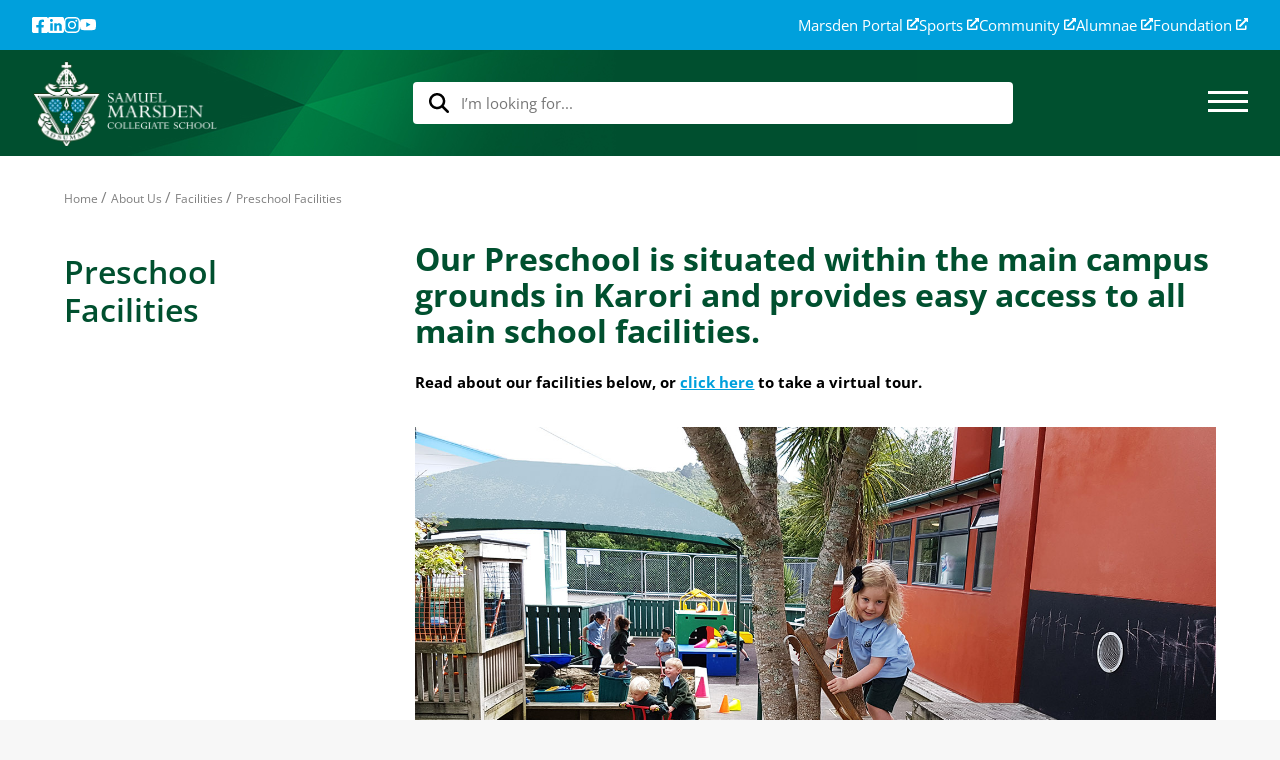

--- FILE ---
content_type: text/html; charset=utf-8
request_url: https://www.marsden.school.nz/about-us/facilities/preschool-facilities
body_size: 22841
content:
<!DOCTYPE html>
<html class="no-js" lang="">
<head>  

            <!-- Google Tag Manager -->
            <script>
                (function (w, d, s, l, i) {
                    w[l] = w[l] || []; w[l].push({
                        'gtm.start':
                            new Date().getTime(), event: 'gtm.js'
                    }); var f = d.getElementsByTagName(s)[0],
                        j = d.createElement(s), dl = l != 'dataLayer' ? '&l=' + l : ''; j.async = true; j.src =
                            'https://www.googletagmanager.com/gtm.js?id=' + i + dl; f.parentNode.insertBefore(j, f);
                })(window, document, 'script', 'dataLayer', 'GTM-M3FTDJG7');</script>
            <!-- End Google Tag Manager -->

    <meta charset="utf-8">
    <meta http-equiv="X-UA-Compatible" content="IE=edge,chrome=1">

    

    <title>Preschool Facilities | Marsden</title>

        <meta name="description" content="Marsden Preschool has its own facilities as well as access to the full Karori campus." />
        <meta name="keywords" content="About Marsden Preschool, Private Education, Independent education, Karori,  Wellington, New Zealand, preschool, pre-school, kindergarten, creche, early childhood, childcare, before school, ages 3 to 5, co-educational, boys and girls, facilities, playgrounds, grounds, equipment, Marsden Prechool Facilities, Gymnasium, Chapel, auditorium, park-like grounds, Karori, Wellington, six tennis courts, large playing fields,  all weather multi-sport turf, adventure playground, Primary School facilities," />
    

    <meta name="viewport" content="width=device-width, initial-scale=1">


    <link rel="shortcut icon" type="image/x-icon" href="/favicon-marsden.ico" />
    <link rel="canonical" href="https://www.marsden.school.nz/about-us/facilities/preschool-facilities/" />

    
    
    <link rel="stylesheet" href="/css/vendor/chosen/chosen.css?v=s3B2VV4hRC10oBu0x6A72q9M7Kl5ZzQF4mxI3adUrYc" />
    <link rel="stylesheet" rel="stylesheet" href="/css/vendor/superslides.css?v=lcRq1D3frRruu3lfRUnYIHMSijdBjUkMdTeFNyu18So" />
    <link rel="stylesheet" rel="stylesheet" href="/css/main_scss.css?v=oADe8o8Z4hGieidNhNI3l8xomMqDsnEtsjtlLerhvKg" />        
    <link rel="stylesheet" href="/css/override.css?v=B4bGKbStCXiqu0DRK2ozj-AFXrlmX8-T3s_z5V9ov20" />
    <link rel="stylesheet" href="/css/site.css?v=SniEEz2Zm-Z4CHFthNK1thQBq1do63zfhJAXwBrrAmY" />
    <link rel="stylesheet" href="/css/new-nav.css?v=64i2F9QkOqFuYzJJJVSkPomO7g4hTM-XTKGaHwYOUVQ" />


        <!-- Facebook Pixel Code -->
        <script>
            !function (f, b, e, v, n, t, s) {
                if (f.fbq) return; n = f.fbq = function () {
                    n.callMethod ?
                        n.callMethod.apply(n, arguments) : n.queue.push(arguments)
                };
                if (!f._fbq) f._fbq = n; n.push = n; n.loaded = !0; n.version = '2.0';
                n.queue = []; t = b.createElement(e); t.async = !0;
                t.src = v; s = b.getElementsByTagName(e)[0];
                s.parentNode.insertBefore(t, s)
            }(window, document, 'script',
                'https://connect.facebook.net/en_US/fbevents.js');
            fbq('init', '239121120557982');
            fbq('track', 'PageView');
        </script>
        <noscript>
            <img height="1" width="1" src="https://www.facebook.com/tr?id=239121120557982&ev=PageView&noscript=1" />
        </noscript>
        <!-- End Facebook Pixel Code -->

</head>
<body>

        <!-- Google Tag Manager (noscript) -->
        <noscript>
            <iframe src="https://www.googletagmanager.com/ns.html?id=GTM-M3FTDJG7"
                    height="0" width="0" style="display:none;visibility:hidden"></iframe>
        </noscript>
        <!-- End Google Tag Manager (noscript) -->

    <div class="menuoverlay"></div>

<div class="navbar-wrapper">
    
<div id="isMobile"></div> 
<div class="menu-panel menu-panel--dark main-menu-panel" id="mainMenu">
    <div class="menu-panel--navbar">
        <div class="menuReset-wrapper">
            <button id="menuReset" class="btn-clean topnav--icon-btn">
                <span class="toggle-button--icon"><svg width='24' height='24' viewBox='0 0 24 24' fill='none' xmlns='http://www.w3.org/2000/svg'><g id='button-icon'><path id='Vector' d='M16 6.30915L10.5114 11.8097L16 17.3103L14.3103 19L7.12 11.8097L14.3103 4.61944L16 6.30915Z' fill='currentColor'/></g></svg></span>
                <span class="toggle-button--label">Back</span>
            </button>
        </div>
        <button class="btn-clean topnav--icon-btn navbar__toggle-button" data-toggle-type="close" data-target="#mainMenu">
            <span id="hamburger2"><svg width='40' height='40' viewBox='0 0 40 40' fill='none' xmlns='http://www.w3.org/2000/svg'><path d='M40 4.02857L35.9714 0L20 15.9714L4.02857 0L0 4.02857L15.9714 20L0 35.9714L4.02857 40L20 24.0286L35.9714 40L40 35.9714L24.0286 20L40 4.02857Z' fill='currentColor'/></svg></span>
        </button>
        
    </div>

    <div class="outer-container menu-wrapper">
        <div class="desktop-menu-bg-overlay"></div>
        <div class="main-menu__centre col-sm-12">
            <ul class="main-menu--list main-menu__centre--list">
                    <li id="menu2316" class="main-menu__centre--list-item">
                            <div class="toggle-menu col-md-4 collapsed" data-toggle="collapse" data-target="#rhsMenu2316" data-group="sub-nav" aria-expanded="false">
                                <a href="/about-us/">
                                    <div class="dual-heading">
                                        <h1><span>About Us</span></h1>
                                            <h6></h6>
                                    </div>
                                </a>
                                <span class="toggle-button--icon" data-target="#menu2316"><svg width='24' height='24' viewBox='0 0 24 24' fill='none' xmlns='http://www.w3.org/2000/svg'><path d='M8 17.6908L13.4886 12.1903L8 6.68972L9.68972 5L16.88 12.1903L9.68972 19.3806L8 17.6908Z' fill='currentColor'/></svg></span>


                            </div>
        <div class="main-menu__right col-md-8 full-height collapse" id="rhsMenu2316">
            <div class="main-menu__right-wrapper">
                <div class="main-menu__right-header">
                    <h1>
                        <a href="/about-us/">
                            About Us
                        </a>
                    </h1>

                        <h6></h6>
                </div>
                <ul class="main-menu--list main-menu__right--list">
                            <li class="main-menu__right--list-item toggle-submenu collapsed" data-toggle="collapse" data-target="#level3menu2404" data-group="level3-nav" aria-expanded="false">
                                <a class="subpage-header" href="/about-us/arrowsmith-program/">
                                    <p>Arrowsmith Program&#xAE;</p>
                                </a>

                                <span class="toggle-button--icon collapsed" data-toggle="collapse" data-target="#level3menu2404"><svg width='24' height='24' viewBox='0 0 24 24' fill='none' xmlns='http://www.w3.org/2000/svg'><path d='M8 17.6908L13.4886 12.1903L8 6.68972L9.68972 5L16.88 12.1903L9.68972 19.3806L8 17.6908Z' fill='currentColor'/></svg></span>

        <div class="collapse level3-menu" id="level3menu2404" style="display: none;">
            <a class="subpage-header" href="/about-us/arrowsmith-program/">
                <h6 class="level3-menu-header">Arrowsmith Program&#xAE;</h6>
            </a>
            <ul class="main-menu--list level3-menu--list">
                    <li class="level3-menu--list-item">
                        <a href="/about-us/arrowsmith-program/research-and-background/">
                            <p>Research and Background</p>
                        </a>
                    </li>
                    <li class="level3-menu--list-item">
                        <a href="/about-us/arrowsmith-program/testimonials/">
                            <p>Testimonials</p>
                        </a>
                    </li>
                    <li class="level3-menu--list-item">
                        <a href="/about-us/arrowsmith-program/cognitive-questionnaire/">
                            <p>Cognitive Questionnaire</p>
                        </a>
                    </li>
                    <li class="level3-menu--list-item">
                        <a href="/about-us/arrowsmith-program/barbara-arrowsmith-young/">
                            <p>Barbara Arrowsmith-Young</p>
                        </a>
                    </li>
            </ul>
        </div>
                            </li>
                            <li class="main-menu__right--list-item toggle-submenu collapsed" data-toggle="collapse" data-target="#level3menu8045" data-group="level3-nav" aria-expanded="false">
                                <a class="subpage-header" href="/about-us/facilities/">
                                    <p>Facilities</p>
                                </a>

                                <span class="toggle-button--icon collapsed" data-toggle="collapse" data-target="#level3menu8045"><svg width='24' height='24' viewBox='0 0 24 24' fill='none' xmlns='http://www.w3.org/2000/svg'><path d='M8 17.6908L13.4886 12.1903L8 6.68972L9.68972 5L16.88 12.1903L9.68972 19.3806L8 17.6908Z' fill='currentColor'/></svg></span>

        <div class="collapse level3-menu" id="level3menu8045" style="display: none;">
            <a class="subpage-header" href="/about-us/facilities/">
                <h6 class="level3-menu-header">Facilities</h6>
            </a>
            <ul class="main-menu--list level3-menu--list">
                    <li class="level3-menu--list-item">
                        <a href="/about-us/facilities/hire-our-facilities/">
                            <p>Hire our Facilities</p>
                        </a>
                    </li>
                    <li class="level3-menu--list-item">
                        <a href="/about-us/facilities/marsden-icentre/">
                            <p>Marsden iCentre</p>
                        </a>
                    </li>
                    <li class="level3-menu--list-item">
                        <a href="/about-us/facilities/preschool-facilities/">
                            <p>Preschool Facilities</p>
                        </a>
                    </li>
                    <li class="level3-menu--list-item">
                        <a href="/about-us/facilities/primary-facilities/">
                            <p>Primary Facilities</p>
                        </a>
                    </li>
                    <li class="level3-menu--list-item">
                        <a href="/about-us/facilities/virtual-tour/">
                            <p>Virtual Tour</p>
                        </a>
                    </li>
            </ul>
        </div>
                            </li>
                            <li class="main-menu__right--list-item">
                                <a href="/about-us/history/">
                                    <p>History</p>
                                </a>
                            </li>
                            <li class="main-menu__right--list-item toggle-submenu collapsed" data-toggle="collapse" data-target="#level3menu2704" data-group="level3-nav" aria-expanded="false">
                                <a class="subpage-header" href="/about-us/management-governance/">
                                    <p>Management / Governance</p>
                                </a>

                                <span class="toggle-button--icon collapsed" data-toggle="collapse" data-target="#level3menu2704"><svg width='24' height='24' viewBox='0 0 24 24' fill='none' xmlns='http://www.w3.org/2000/svg'><path d='M8 17.6908L13.4886 12.1903L8 6.68972L9.68972 5L16.88 12.1903L9.68972 19.3806L8 17.6908Z' fill='currentColor'/></svg></span>

        <div class="collapse level3-menu" id="level3menu2704" style="display: none;">
            <a class="subpage-header" href="/about-us/management-governance/">
                <h6 class="level3-menu-header">Management / Governance</h6>
            </a>
            <ul class="main-menu--list level3-menu--list">
                    <li class="level3-menu--list-item">
                        <a href="/about-us/management-governance/policies/">
                            <p>Policies</p>
                        </a>
                    </li>
                    <li class="level3-menu--list-item">
                        <a href="/about-us/management-governance/strategic-plan/">
                            <p>Strategic Plan</p>
                        </a>
                    </li>
                    <li class="level3-menu--list-item">
                        <a href="/about-us/management-governance/website-terms-and-conditions/">
                            <p>Website Terms and Conditions</p>
                        </a>
                    </li>
            </ul>
        </div>
                            </li>
                            <li class="main-menu__right--list-item toggle-submenu collapsed" data-toggle="collapse" data-target="#level3menu2950" data-group="level3-nav" aria-expanded="false">
                                <a class="subpage-header" href="/about-us/principals-message/">
                                    <p>Principal&#x27;s message</p>
                                </a>

                                <span class="toggle-button--icon collapsed" data-toggle="collapse" data-target="#level3menu2950"><svg width='24' height='24' viewBox='0 0 24 24' fill='none' xmlns='http://www.w3.org/2000/svg'><path d='M8 17.6908L13.4886 12.1903L8 6.68972L9.68972 5L16.88 12.1903L9.68972 19.3806L8 17.6908Z' fill='currentColor'/></svg></span>

        <div class="collapse level3-menu" id="level3menu2950" style="display: none;">
            <a class="subpage-header" href="/about-us/principals-message/">
                <h6 class="level3-menu-header">Principal&#x27;s message</h6>
            </a>
            <ul class="main-menu--list level3-menu--list">
                    <li class="level3-menu--list-item">
                        <a href="/about-us/principals-message/introducing-principal-paula-wells/">
                            <p>Introducing Principal Paula Wells</p>
                        </a>
                    </li>
                    <li class="level3-menu--list-item">
                        <a href="/about-us/principals-message/principals-blog/">
                            <p>Principal&#x27;s Blog</p>
                        </a>
                    </li>
            </ul>
        </div>
                            </li>
                            <li class="main-menu__right--list-item toggle-submenu collapsed" data-toggle="collapse" data-target="#level3menu8086" data-group="level3-nav" aria-expanded="false">
                                <a class="subpage-header" href="/about-us/wellbeing/">
                                    <p>Wellbeing</p>
                                </a>

                                <span class="toggle-button--icon collapsed" data-toggle="collapse" data-target="#level3menu8086"><svg width='24' height='24' viewBox='0 0 24 24' fill='none' xmlns='http://www.w3.org/2000/svg'><path d='M8 17.6908L13.4886 12.1903L8 6.68972L9.68972 5L16.88 12.1903L9.68972 19.3806L8 17.6908Z' fill='currentColor'/></svg></span>

        <div class="collapse level3-menu" id="level3menu8086" style="display: none;">
            <a class="subpage-header" href="/about-us/wellbeing/">
                <h6 class="level3-menu-header">Wellbeing</h6>
            </a>
            <ul class="main-menu--list level3-menu--list">
                    <li class="level3-menu--list-item">
                        <a href="/about-us/wellbeing/deans/">
                            <p>Deans</p>
                        </a>
                    </li>
                    <li class="level3-menu--list-item">
                        <a href="/about-us/wellbeing/guidance-counsellors/">
                            <p>Guidance Counsellors</p>
                        </a>
                    </li>
                    <li class="level3-menu--list-item">
                        <a href="/about-us/wellbeing/chaplain/">
                            <p>Chaplain</p>
                        </a>
                    </li>
            </ul>
        </div>
                            </li>
                            <li class="main-menu__right--list-item toggle-submenu collapsed" data-toggle="collapse" data-target="#level3menu2549" data-group="level3-nav" aria-expanded="false">
                                <a class="subpage-header" href="/about-us/why-marsden/">
                                    <p>Why Marsden?</p>
                                </a>

                                <span class="toggle-button--icon collapsed" data-toggle="collapse" data-target="#level3menu2549"><svg width='24' height='24' viewBox='0 0 24 24' fill='none' xmlns='http://www.w3.org/2000/svg'><path d='M8 17.6908L13.4886 12.1903L8 6.68972L9.68972 5L16.88 12.1903L9.68972 19.3806L8 17.6908Z' fill='currentColor'/></svg></span>

        <div class="collapse level3-menu" id="level3menu2549" style="display: none;">
            <a class="subpage-header" href="/about-us/why-marsden/">
                <h6 class="level3-menu-header">Why Marsden?</h6>
            </a>
            <ul class="main-menu--list level3-menu--list">
                    <li class="level3-menu--list-item">
                        <a href="/about-us/why-marsden/inspiring-young-old-girls/">
                            <p>Inspiring young Old Girls</p>
                        </a>
                    </li>
                    <li class="level3-menu--list-item">
                        <a href="/about-us/why-marsden/exceptional-teaching/">
                            <p>Exceptional Teaching</p>
                        </a>
                    </li>
                    <li class="level3-menu--list-item">
                        <a href="/about-us/why-marsden/philosophy/">
                            <p>Philosophy</p>
                        </a>
                    </li>
                    <li class="level3-menu--list-item">
                        <a href="/about-us/why-marsden/testimonials/">
                            <p>Testimonials</p>
                        </a>
                    </li>
            </ul>
        </div>
                            </li>
                            <li class="main-menu__right--list-item">
                                <a href="/about-us/work-with-us/">
                                    <p>Work with us</p>
                                </a>
                            </li>
                </ul>
            </div>
        </div>
                    </li>
                    <li id="menu8043" class="main-menu__centre--list-item">
                            <div class="toggle-menu col-md-4 collapsed" data-toggle="collapse" data-target="#rhsMenu8043" data-group="sub-nav" aria-expanded="false">
                                <a href="/our-schools/">
                                    <div class="dual-heading">
                                        <h1><span>Our Schools</span></h1>
                                            <h6>Laying the foundation for lives of meaning, accomplishment and genuine happiness</h6>
                                    </div>
                                </a>
                                <span class="toggle-button--icon" data-target="#menu8043"><svg width='24' height='24' viewBox='0 0 24 24' fill='none' xmlns='http://www.w3.org/2000/svg'><path d='M8 17.6908L13.4886 12.1903L8 6.68972L9.68972 5L16.88 12.1903L9.68972 19.3806L8 17.6908Z' fill='currentColor'/></svg></span>


                            </div>
        <div class="main-menu__right col-md-8 full-height collapse" id="rhsMenu8043">
            <div class="main-menu__right-wrapper">
                <div class="main-menu__right-header">
                    <h1>
                        <a href="/our-schools/">
                            Our Schools
                        </a>
                    </h1>

                        <h6>Laying the foundation for lives of meaning, accomplishment and genuine happiness</h6>
                </div>
                <ul class="main-menu--list main-menu__right--list">
                            <li class="main-menu__right--list-item toggle-submenu collapsed" data-toggle="collapse" data-target="#level3menu2639" data-group="level3-nav" aria-expanded="false">
                                <a class="subpage-header" href="/our-schools/preschool/">
                                    <p>Preschool</p>
                                </a>

                                <span class="toggle-button--icon collapsed" data-toggle="collapse" data-target="#level3menu2639"><svg width='24' height='24' viewBox='0 0 24 24' fill='none' xmlns='http://www.w3.org/2000/svg'><path d='M8 17.6908L13.4886 12.1903L8 6.68972L9.68972 5L16.88 12.1903L9.68972 19.3806L8 17.6908Z' fill='currentColor'/></svg></span>

        <div class="collapse level3-menu" id="level3menu2639" style="display: none;">
            <a class="subpage-header" href="/our-schools/preschool/">
                <h6 class="level3-menu-header">Preschool</h6>
            </a>
            <ul class="main-menu--list level3-menu--list">
                    <li class="level3-menu--list-item">
                        <a href="/our-schools/preschool/our-programmes/">
                            <p>Our Programmes</p>
                        </a>
                    </li>
                    <li class="level3-menu--list-item">
                        <a href="/our-schools/preschool/facilities/">
                            <p>Facilities</p>
                        </a>
                    </li>
                    <li class="level3-menu--list-item">
                        <a href="/our-schools/preschool/virtual-tour/">
                            <p>Virtual Tour</p>
                        </a>
                    </li>
            </ul>
        </div>
                            </li>
                            <li class="main-menu__right--list-item toggle-submenu collapsed" data-toggle="collapse" data-target="#level3menu2972" data-group="level3-nav" aria-expanded="false">
                                <a class="subpage-header" href="/our-schools/primary/">
                                    <p>Primary</p>
                                </a>

                                <span class="toggle-button--icon collapsed" data-toggle="collapse" data-target="#level3menu2972"><svg width='24' height='24' viewBox='0 0 24 24' fill='none' xmlns='http://www.w3.org/2000/svg'><path d='M8 17.6908L13.4886 12.1903L8 6.68972L9.68972 5L16.88 12.1903L9.68972 19.3806L8 17.6908Z' fill='currentColor'/></svg></span>

        <div class="collapse level3-menu" id="level3menu2972" style="display: none;">
            <a class="subpage-header" href="/our-schools/primary/">
                <h6 class="level3-menu-header">Primary</h6>
            </a>
            <ul class="main-menu--list level3-menu--list">
                    <li class="level3-menu--list-item">
                        <a href="/our-schools/primary/academic/">
                            <p>Academic</p>
                        </a>
                    </li>
                    <li class="level3-menu--list-item">
                        <a href="/our-schools/primary/arts/">
                            <p>Arts</p>
                        </a>
                    </li>
                    <li class="level3-menu--list-item">
                        <a href="/our-schools/primary/eotc/">
                            <p>EOTC</p>
                        </a>
                    </li>
                    <li class="level3-menu--list-item">
                        <a href="/our-schools/primary/facilities/">
                            <p>Facilities</p>
                        </a>
                    </li>
                    <li class="level3-menu--list-item">
                        <a href="/our-schools/primary/sports/">
                            <p>Sports</p>
                        </a>
                    </li>
                    <li class="level3-menu--list-item">
                        <a href="/our-schools/primary/wellbeing/">
                            <p>Wellbeing</p>
                        </a>
                    </li>
            </ul>
        </div>
                            </li>
                            <li class="main-menu__right--list-item toggle-submenu collapsed" data-toggle="collapse" data-target="#level3menu3114" data-group="level3-nav" aria-expanded="false">
                                <a class="subpage-header" href="/our-schools/middle-school/">
                                    <p>Middle School</p>
                                </a>

                                <span class="toggle-button--icon collapsed" data-toggle="collapse" data-target="#level3menu3114"><svg width='24' height='24' viewBox='0 0 24 24' fill='none' xmlns='http://www.w3.org/2000/svg'><path d='M8 17.6908L13.4886 12.1903L8 6.68972L9.68972 5L16.88 12.1903L9.68972 19.3806L8 17.6908Z' fill='currentColor'/></svg></span>

        <div class="collapse level3-menu" id="level3menu3114" style="display: none;">
            <a class="subpage-header" href="/our-schools/middle-school/">
                <h6 class="level3-menu-header">Middle School</h6>
            </a>
            <ul class="main-menu--list level3-menu--list">
                    <li class="level3-menu--list-item">
                        <a href="/our-schools/middle-school/academic-y7-10/">
                            <p>Academic Y7-10</p>
                        </a>
                    </li>
                    <li class="level3-menu--list-item">
                        <a href="/our-schools/middle-school/arts/">
                            <p>Arts</p>
                        </a>
                    </li>
                    <li class="level3-menu--list-item">
                        <a href="/our-schools/middle-school/eotc/">
                            <p>EOTC</p>
                        </a>
                    </li>
                    <li class="level3-menu--list-item">
                        <a href="/our-schools/middle-school/facilities/">
                            <p>Facilities</p>
                        </a>
                    </li>
                    <li class="level3-menu--list-item">
                        <a href="/our-schools/middle-school/sports/">
                            <p>Sports</p>
                        </a>
                    </li>
                    <li class="level3-menu--list-item">
                        <a href="/our-schools/middle-school/te-kakano-programme/">
                            <p>Te K&#x101;kano Programme</p>
                        </a>
                    </li>
                    <li class="level3-menu--list-item">
                        <a href="/our-schools/middle-school/testimonials/">
                            <p>Testimonials</p>
                        </a>
                    </li>
                    <li class="level3-menu--list-item">
                        <a href="/our-schools/middle-school/wellbeing/">
                            <p>Wellbeing</p>
                        </a>
                    </li>
            </ul>
        </div>
                            </li>
                            <li class="main-menu__right--list-item toggle-submenu collapsed" data-toggle="collapse" data-target="#level3menu3000" data-group="level3-nav" aria-expanded="false">
                                <a class="subpage-header" href="/our-schools/senior-school/">
                                    <p>Senior School</p>
                                </a>

                                <span class="toggle-button--icon collapsed" data-toggle="collapse" data-target="#level3menu3000"><svg width='24' height='24' viewBox='0 0 24 24' fill='none' xmlns='http://www.w3.org/2000/svg'><path d='M8 17.6908L13.4886 12.1903L8 6.68972L9.68972 5L16.88 12.1903L9.68972 19.3806L8 17.6908Z' fill='currentColor'/></svg></span>

        <div class="collapse level3-menu" id="level3menu3000" style="display: none;">
            <a class="subpage-header" href="/our-schools/senior-school/">
                <h6 class="level3-menu-header">Senior School</h6>
            </a>
            <ul class="main-menu--list level3-menu--list">
                    <li class="level3-menu--list-item">
                        <a href="/our-schools/senior-school/academic-y11-13/">
                            <p>Academic Y11-13</p>
                        </a>
                    </li>
                    <li class="level3-menu--list-item">
                        <a href="/our-schools/senior-school/arts/">
                            <p>Arts</p>
                        </a>
                    </li>
                    <li class="level3-menu--list-item">
                        <a href="/our-schools/senior-school/eotc/">
                            <p>EOTC</p>
                        </a>
                    </li>
                    <li class="level3-menu--list-item">
                        <a href="/our-schools/senior-school/facilities/">
                            <p>Facilities</p>
                        </a>
                    </li>
                    <li class="level3-menu--list-item">
                        <a href="/our-schools/senior-school/leavers-ball/">
                            <p>Leavers&#x27; Ball</p>
                        </a>
                    </li>
                    <li class="level3-menu--list-item">
                        <a href="/our-schools/senior-school/sports/">
                            <p>Sports</p>
                        </a>
                    </li>
                    <li class="level3-menu--list-item">
                        <a href="/our-schools/senior-school/wellbeing/">
                            <p>Wellbeing</p>
                        </a>
                    </li>
                    <li class="level3-menu--list-item">
                        <a href="/our-schools/senior-school/testimonials/">
                            <p>Testimonials</p>
                        </a>
                    </li>
            </ul>
        </div>
                            </li>
                </ul>
            </div>
        </div>
                    </li>
                    <li id="menu3306" class="main-menu__centre--list-item">
                            <div class="toggle-menu col-md-4 collapsed" data-toggle="collapse" data-target="#rhsMenu3306" data-group="sub-nav" aria-expanded="false">
                                <a href="/international/">
                                    <div class="dual-heading">
                                        <h1><span>International</span></h1>
                                            <h6>Marsden is a top ranked private girls&#x27; school offering Preschool, Primary and Secondary education in Wellington, New Zealand.</h6>
                                    </div>
                                </a>
                                <span class="toggle-button--icon" data-target="#menu3306"><svg width='24' height='24' viewBox='0 0 24 24' fill='none' xmlns='http://www.w3.org/2000/svg'><path d='M8 17.6908L13.4886 12.1903L8 6.68972L9.68972 5L16.88 12.1903L9.68972 19.3806L8 17.6908Z' fill='currentColor'/></svg></span>


                            </div>
        <div class="main-menu__right col-md-8 full-height collapse" id="rhsMenu3306">
            <div class="main-menu__right-wrapper">
                <div class="main-menu__right-header">
                    <h1>
                        <a href="/international/">
                            International
                        </a>
                    </h1>

                        <h6>Marsden is a top ranked private girls&#x27; school offering Preschool, Primary and Secondary education in Wellington, New Zealand.</h6>
                </div>
                <ul class="main-menu--list main-menu__right--list">
                            <li class="main-menu__right--list-item toggle-submenu collapsed" data-toggle="collapse" data-target="#level3menu3309" data-group="level3-nav" aria-expanded="false">
                                <a class="subpage-header" href="/international/study-at-marsden/">
                                    <p>Study at Marsden</p>
                                </a>

                                <span class="toggle-button--icon collapsed" data-toggle="collapse" data-target="#level3menu3309"><svg width='24' height='24' viewBox='0 0 24 24' fill='none' xmlns='http://www.w3.org/2000/svg'><path d='M8 17.6908L13.4886 12.1903L8 6.68972L9.68972 5L16.88 12.1903L9.68972 19.3806L8 17.6908Z' fill='currentColor'/></svg></span>

        <div class="collapse level3-menu" id="level3menu3309" style="display: none;">
            <a class="subpage-header" href="/international/study-at-marsden/">
                <h6 class="level3-menu-header">Study at Marsden</h6>
            </a>
            <ul class="main-menu--list level3-menu--list">
                    <li class="level3-menu--list-item">
                        <a href="/international/study-at-marsden/curriculum-year-7-10-programmes/">
                            <p>Curriculum /Year 7-10 Programmes</p>
                        </a>
                    </li>
                    <li class="level3-menu--list-item">
                        <a href="/international/study-at-marsden/curriculumyear-11-13-programmes/">
                            <p>Curriculum/Year 11-13 Programmes</p>
                        </a>
                    </li>
                    <li class="level3-menu--list-item">
                        <a href="/international/study-at-marsden/short-term-programme/">
                            <p>Short-Term Programme</p>
                        </a>
                    </li>
            </ul>
        </div>
                            </li>
                            <li class="main-menu__right--list-item">
                                <a href="/international/entry-requirements/">
                                    <p>Entry Requirements</p>
                                </a>
                            </li>
                            <li class="main-menu__right--list-item">
                                <a href="/international/fees-and-application-process/">
                                    <p>Fees and Application Process</p>
                                </a>
                            </li>
                            <li class="main-menu__right--list-item">
                                <a href="/international/apply-online/">
                                    <p>Apply Online</p>
                                </a>
                            </li>
                            <li class="main-menu__right--list-item">
                                <a href="/international/homestay/">
                                    <p>Homestay</p>
                                </a>
                            </li>
                            <li class="main-menu__right--list-item toggle-submenu collapsed" data-toggle="collapse" data-target="#level3menu3321" data-group="level3-nav" aria-expanded="false">
                                <a class="subpage-header" href="/international/student-welfare/">
                                    <p>Student Welfare</p>
                                </a>

                                <span class="toggle-button--icon collapsed" data-toggle="collapse" data-target="#level3menu3321"><svg width='24' height='24' viewBox='0 0 24 24' fill='none' xmlns='http://www.w3.org/2000/svg'><path d='M8 17.6908L13.4886 12.1903L8 6.68972L9.68972 5L16.88 12.1903L9.68972 19.3806L8 17.6908Z' fill='currentColor'/></svg></span>

        <div class="collapse level3-menu" id="level3menu3321" style="display: none;">
            <a class="subpage-header" href="/international/student-welfare/">
                <h6 class="level3-menu-header">Student Welfare</h6>
            </a>
            <ul class="main-menu--list level3-menu--list">
                    <li class="level3-menu--list-item">
                        <a href="/international/student-welfare/wellbeing/">
                            <p>Wellbeing</p>
                        </a>
                    </li>
            </ul>
        </div>
                            </li>
                            <li class="main-menu__right--list-item">
                                <a href="/international/the-marsden-international-experience/">
                                    <p>The Marsden International Experience</p>
                                </a>
                            </li>
                            <li class="main-menu__right--list-item">
                                <a href="/international/virtual-tour/">
                                    <p>Virtual Tour</p>
                                </a>
                            </li>
                </ul>
            </div>
        </div>
                    </li>
                    <li id="menu8107" class="main-menu__centre--list-item">
                            <div class="toggle-menu col-md-4 collapsed" data-toggle="collapse" data-target="#rhsMenu8107" data-group="sub-nav" aria-expanded="false">
                                <a href="/news-events/">
                                    <div class="dual-heading">
                                        <h1><span>News &amp; Events</span></h1>
                                    </div>
                                </a>
                                <span class="toggle-button--icon" data-target="#menu8107"><svg width='24' height='24' viewBox='0 0 24 24' fill='none' xmlns='http://www.w3.org/2000/svg'><path d='M8 17.6908L13.4886 12.1903L8 6.68972L9.68972 5L16.88 12.1903L9.68972 19.3806L8 17.6908Z' fill='currentColor'/></svg></span>


                            </div>
        <div class="main-menu__right col-md-8 full-height collapse" id="rhsMenu8107">
            <div class="main-menu__right-wrapper">
                <div class="main-menu__right-header">
                    <h1>
                        <a href="/news-events/">
                            News &amp; Events
                        </a>
                    </h1>

                </div>
                <ul class="main-menu--list main-menu__right--list">
                            <li class="main-menu__right--list-item">
                                <a href="/news-events/news/">
                                    <p>News</p>
                                </a>
                            </li>
                            <li class="main-menu__right--list-item">
                                <a href="/news-events/events-at-marsden/">
                                    <p>Events at Marsden</p>
                                </a>
                            </li>
                            <li class="main-menu__right--list-item toggle-submenu collapsed" data-toggle="collapse" data-target="#level3menu2433" data-group="level3-nav" aria-expanded="false">
                                <a class="subpage-header" href="/news-events/experience-marsden/">
                                    <p>Experience Marsden</p>
                                </a>

                                <span class="toggle-button--icon collapsed" data-toggle="collapse" data-target="#level3menu2433"><svg width='24' height='24' viewBox='0 0 24 24' fill='none' xmlns='http://www.w3.org/2000/svg'><path d='M8 17.6908L13.4886 12.1903L8 6.68972L9.68972 5L16.88 12.1903L9.68972 19.3806L8 17.6908Z' fill='currentColor'/></svg></span>

        <div class="collapse level3-menu" id="level3menu2433" style="display: none;">
            <a class="subpage-header" href="/news-events/experience-marsden/">
                <h6 class="level3-menu-header">Experience Marsden</h6>
            </a>
            <ul class="main-menu--list level3-menu--list">
                    <li class="level3-menu--list-item">
                        <a href="/news-events/experience-marsden/open-days/">
                            <p>Open Days</p>
                        </a>
                    </li>
                    <li class="level3-menu--list-item">
                        <a href="/news-events/experience-marsden/experience-days/">
                            <p>Experience Days</p>
                        </a>
                    </li>
                    <li class="level3-menu--list-item">
                        <a href="/news-events/experience-marsden/information-sessions/">
                            <p>Information Sessions</p>
                        </a>
                    </li>
                    <li class="level3-menu--list-item">
                        <a href="/news-events/experience-marsden/day-in-class/">
                            <p>Day in Class</p>
                        </a>
                    </li>
                    <li class="level3-menu--list-item">
                        <a href="/news-events/experience-marsden/personal-tour/">
                            <p>Personal Tour</p>
                        </a>
                    </li>
                    <li class="level3-menu--list-item">
                        <a href="/news-events/experience-marsden/virtual-tour/">
                            <p>Virtual Tour</p>
                        </a>
                    </li>
            </ul>
        </div>
                            </li>
                            <li class="main-menu__right--list-item">
                                <a href="/news-events/school-magazine/">
                                    <p>School Magazine</p>
                                </a>
                            </li>
                            <li class="main-menu__right--list-item">
                                <a href="/news-events/school-calendar/">
                                    <p>School Calendar</p>
                                </a>
                            </li>
                            <li class="main-menu__right--list-item">
                                <a href="/news-events/leavers-ball/">
                                    <p>Leavers&#x27; Ball</p>
                                </a>
                            </li>
                </ul>
            </div>
        </div>
                    </li>
                    <li id="menu8047" class="main-menu__centre--list-item">
                            <div class="toggle-menu col-md-4 collapsed" data-toggle="collapse" data-target="#rhsMenu8047" data-group="sub-nav" aria-expanded="false">
                                <a href="/enrolments/">
                                    <div class="dual-heading">
                                        <h1><span>Enrolments</span></h1>
                                            <h6>Discover an environment in which your child will flourish.</h6>
                                    </div>
                                </a>
                                <span class="toggle-button--icon" data-target="#menu8047"><svg width='24' height='24' viewBox='0 0 24 24' fill='none' xmlns='http://www.w3.org/2000/svg'><path d='M8 17.6908L13.4886 12.1903L8 6.68972L9.68972 5L16.88 12.1903L9.68972 19.3806L8 17.6908Z' fill='currentColor'/></svg></span>


                            </div>
        <div class="main-menu__right col-md-8 full-height collapse" id="rhsMenu8047">
            <div class="main-menu__right-wrapper">
                <div class="main-menu__right-header">
                    <h1>
                        <a href="/enrolments/">
                            Enrolments
                        </a>
                    </h1>

                        <h6>Discover an environment in which your child will flourish.</h6>
                </div>
                <ul class="main-menu--list main-menu__right--list">
                            <li class="main-menu__right--list-item">
                                <a href="/enrolments/apply-now/">
                                    <p>Apply Now</p>
                                </a>
                            </li>
                            <li class="main-menu__right--list-item toggle-submenu collapsed" data-toggle="collapse" data-target="#level3menu2687" data-group="level3-nav" aria-expanded="false">
                                <a class="subpage-header" href="/enrolments/fees/">
                                    <p>Fees</p>
                                </a>

                                <span class="toggle-button--icon collapsed" data-toggle="collapse" data-target="#level3menu2687"><svg width='24' height='24' viewBox='0 0 24 24' fill='none' xmlns='http://www.w3.org/2000/svg'><path d='M8 17.6908L13.4886 12.1903L8 6.68972L9.68972 5L16.88 12.1903L9.68972 19.3806L8 17.6908Z' fill='currentColor'/></svg></span>

        <div class="collapse level3-menu" id="level3menu2687" style="display: none;">
            <a class="subpage-header" href="/enrolments/fees/">
                <h6 class="level3-menu-header">Fees</h6>
            </a>
            <ul class="main-menu--list level3-menu--list">
                    <li class="level3-menu--list-item">
                        <a href="/enrolments/fees/referral-scheme-terms-and-conditions/">
                            <p>Referral Scheme Terms and Conditions</p>
                        </a>
                    </li>
            </ul>
        </div>
                            </li>
                            <li class="main-menu__right--list-item">
                                <a href="/enrolments/general-enquiry-form/">
                                    <p>General enquiry form</p>
                                </a>
                            </li>
                            <li class="main-menu__right--list-item toggle-submenu collapsed" data-toggle="collapse" data-target="#level3menu2653" data-group="level3-nav" aria-expanded="false">
                                <a class="subpage-header" href="/enrolments/scholarships/">
                                    <p>Scholarships</p>
                                </a>

                                <span class="toggle-button--icon collapsed" data-toggle="collapse" data-target="#level3menu2653"><svg width='24' height='24' viewBox='0 0 24 24' fill='none' xmlns='http://www.w3.org/2000/svg'><path d='M8 17.6908L13.4886 12.1903L8 6.68972L9.68972 5L16.88 12.1903L9.68972 19.3806L8 17.6908Z' fill='currentColor'/></svg></span>

        <div class="collapse level3-menu" id="level3menu2653" style="display: none;">
            <a class="subpage-header" href="/enrolments/scholarships/">
                <h6 class="level3-menu-header">Scholarships</h6>
            </a>
            <ul class="main-menu--list level3-menu--list">
                    <li class="level3-menu--list-item">
                        <a href="/enrolments/scholarships/primary-scholarships/">
                            <p>Primary Scholarships</p>
                        </a>
                    </li>
                    <li class="level3-menu--list-item">
                        <a href="/enrolments/scholarships/years-7-13-scholarships/">
                            <p>Years 7&#x2013;13 Scholarships</p>
                        </a>
                    </li>
                    <li class="level3-menu--list-item">
                        <a href="/enrolments/scholarships/excellence-in-sports-scholarships/">
                            <p>Excellence in Sports Scholarships</p>
                        </a>
                    </li>
                    <li class="level3-menu--list-item">
                        <a href="/enrolments/scholarships/scholarship-faqs/">
                            <p>Scholarship FAQs</p>
                        </a>
                    </li>
                    <li class="level3-menu--list-item">
                        <a href="/enrolments/scholarships/marsden-bursaries/">
                            <p>Marsden Bursaries</p>
                        </a>
                    </li>
            </ul>
        </div>
                            </li>
                            <li class="main-menu__right--list-item toggle-submenu collapsed" data-toggle="collapse" data-target="#level3menu3326" data-group="level3-nav" aria-expanded="false">
                                <a class="subpage-header" href="/enrolments/starting-marsden/">
                                    <p>Starting Marsden</p>
                                </a>

                                <span class="toggle-button--icon collapsed" data-toggle="collapse" data-target="#level3menu3326"><svg width='24' height='24' viewBox='0 0 24 24' fill='none' xmlns='http://www.w3.org/2000/svg'><path d='M8 17.6908L13.4886 12.1903L8 6.68972L9.68972 5L16.88 12.1903L9.68972 19.3806L8 17.6908Z' fill='currentColor'/></svg></span>

        <div class="collapse level3-menu" id="level3menu3326" style="display: none;">
            <a class="subpage-header" href="/enrolments/starting-marsden/">
                <h6 class="level3-menu-header">Starting Marsden</h6>
            </a>
            <ul class="main-menu--list level3-menu--list">
                    <li class="level3-menu--list-item">
                        <a href="/enrolments/starting-marsden/starting-preschool/">
                            <p>Starting Preschool</p>
                        </a>
                    </li>
                    <li class="level3-menu--list-item">
                        <a href="/enrolments/starting-marsden/starting-primary/">
                            <p>Starting Primary</p>
                        </a>
                    </li>
                    <li class="level3-menu--list-item">
                        <a href="/enrolments/starting-marsden/starting-years-7-13/">
                            <p>Starting Years 7-13</p>
                        </a>
                    </li>
                    <li class="level3-menu--list-item">
                        <a href="/enrolments/starting-marsden/marsden-portal/">
                            <p>Marsden Portal</p>
                        </a>
                    </li>
            </ul>
        </div>
                            </li>
                            <li class="main-menu__right--list-item">
                                <a href="/enrolments/stationery/">
                                    <p>Stationery</p>
                                </a>
                            </li>
                            <li class="main-menu__right--list-item">
                                <a href="/enrolments/term-dates-calendar-timetable/">
                                    <p>Term Dates, Calendar, Timetable</p>
                                </a>
                            </li>
                            <li class="main-menu__right--list-item">
                                <a href="/enrolments/terms-and-conditions/">
                                    <p>Terms and Conditions</p>
                                </a>
                            </li>
                            <li class="main-menu__right--list-item toggle-submenu collapsed" data-toggle="collapse" data-target="#level3menu3192" data-group="level3-nav" aria-expanded="false">
                                <a class="subpage-header" href="/enrolments/transport/">
                                    <p>Transport</p>
                                </a>

                                <span class="toggle-button--icon collapsed" data-toggle="collapse" data-target="#level3menu3192"><svg width='24' height='24' viewBox='0 0 24 24' fill='none' xmlns='http://www.w3.org/2000/svg'><path d='M8 17.6908L13.4886 12.1903L8 6.68972L9.68972 5L16.88 12.1903L9.68972 19.3806L8 17.6908Z' fill='currentColor'/></svg></span>

        <div class="collapse level3-menu" id="level3menu3192" style="display: none;">
            <a class="subpage-header" href="/enrolments/transport/">
                <h6 class="level3-menu-header">Transport</h6>
            </a>
            <ul class="main-menu--list level3-menu--list">
            </ul>
        </div>
                            </li>
                            <li class="main-menu__right--list-item">
                                <a href="/enrolments/uniform/">
                                    <p>Uniform</p>
                                </a>
                            </li>
                </ul>
            </div>
        </div>
                    </li>
                    <li id="menu2097" class="main-menu__centre--list-item">
                            <div class="toggle-menu col-md-4 collapsed" data-toggle="collapse" data-target="#rhsMenu2097" data-group="sub-nav" aria-expanded="false">
                                <a href="/contact-us/">
                                    <div class="dual-heading">
                                        <h1><span>Contact Us</span></h1>
                                            <h6>Samuel Marsden Collegiate School</h6>
                                    </div>
                                </a>
                                <span class="toggle-button--icon" data-target="#menu2097"><svg width='24' height='24' viewBox='0 0 24 24' fill='none' xmlns='http://www.w3.org/2000/svg'><path d='M8 17.6908L13.4886 12.1903L8 6.68972L9.68972 5L16.88 12.1903L9.68972 19.3806L8 17.6908Z' fill='currentColor'/></svg></span>


                            </div>
        <div class="main-menu__right col-md-8 full-height collapse" id="rhsMenu2097">
            <div class="main-menu__right-wrapper">
                <div class="main-menu__right-header">
                    <h1>
                        <a href="/contact-us/">
                            Contact Us
                        </a>
                    </h1>

                        <h6>Samuel Marsden Collegiate School</h6>
                </div>
                <ul class="main-menu--list main-menu__right--list">
                            <li class="main-menu__right--list-item">
                                <a href="/contact-us/absences/">
                                    <p>Absences</p>
                                </a>
                            </li>
                            <li class="main-menu__right--list-item">
                                <a href="/contact-us/emergency-procedure/">
                                    <p>Emergency Procedure</p>
                                </a>
                            </li>
                            <li class="main-menu__right--list-item">
                                <a href="/contact-us/school-map/">
                                    <p>School Map</p>
                                </a>
                            </li>
                            <li class="main-menu__right--list-item">
                                <a href="/contact-us/staff-directory/">
                                    <p>Staff Directory</p>
                                </a>
                            </li>
                </ul>
            </div>
        </div>
                    </li>
            </ul>
            <div class="main-menu--quicklinks">
                <h4>Quicklinks</h4>
                <ul>
                                <li class="main-menu__centre--list-item">
                                    <div class="toggle-menu">
                                        <a href="/our-schools/primary/after-school-and-holiday-care/" class=" nav-external-link">After School and Holiday Care
                                        </a>
                                    </div>
                                </li>
                                <li class="main-menu__centre--list-item">
                                    <div class="toggle-menu">
                                        <a href="/enrolments/starting-marsden/" class=" nav-external-link">Starting Marsden 2026
                                        </a>
                                    </div>
                                </li>
                                <li class="main-menu__centre--list-item">
                                    <div class="toggle-menu">
                                        <a href="/enrolments/stationery/" class=" nav-external-link">Stationery
                                        </a>
                                    </div>
                                </li>
                                <li class="main-menu__centre--list-item">
                                    <div class="toggle-menu">
                                        <a href="/enrolments/term-dates-calendar-timetable/" class=" nav-external-link">Term Dates
                                        </a>
                                    </div>
                                </li>
                                <li class="main-menu__centre--list-item">
                                    <div class="toggle-menu">
                                        <a href="/enrolments/transport/" class=" nav-external-link">Transport
                                        </a>
                                    </div>
                                </li>
                                <li class="main-menu__centre--list-item">
                                    <div class="toggle-menu">
                                        <a href="/enrolments/uniform/" class=" nav-external-link">Uniform
                                        </a>
                                    </div>
                                </li>
                </ul>
            </div>
            <div class="main-menu--quicklinks main-menu--standardLinks">
                <h4>Other Resources</h4>
                <ul>
                                <li class="main-menu__centre--list-item">
                                    <div class="toggle-menu">
                                        <a href="https://marsden.factsmgt.com.au/" target="_blank" class=" nav-external-link">
                                            Marsden Portal
                                                <svg width="12" height="12" viewbox="0 0 12 12" fill="none" xmlns="http://www.w3.org/2000/svg" class="nav-external-link__logo">
<path d="M10.125 7.5H9.375C9.27554 7.5 9.18016 7.53951 9.10983 7.60983C9.03951 7.68016 9 7.77554 9 7.875V10.5H1.5V3H4.875C4.97446 3 5.06984 2.96049 5.14016 2.89016C5.21049 2.81984 5.25 2.72446 5.25 2.625V1.875C5.25 1.77554 5.21049 1.68016 5.14016 1.60984C5.06984 1.53951 4.97446 1.5 4.875 1.5H1.125C0.826631 1.5 0.540483 1.61853 0.329505 1.8295C0.118526 2.04048 0 2.32663 0 2.625L0 10.875C0 11.1734 0.118526 11.4595 0.329505 11.6705C0.540483 11.8815 0.826631 12 1.125 12H9.375C9.67337 12 9.95952 11.8815 10.1705 11.6705C10.3815 11.4595 10.5 11.1734 10.5 10.875V7.875C10.5 7.77554 10.4605 7.68016 10.3902 7.60983C10.3198 7.53951 10.2245 7.5 10.125 7.5ZM11.4375 0H8.4375C7.93664 0 7.68633 0.607266 8.03906 0.960938L8.87648 1.79836L3.16406 7.50867C3.11162 7.56093 3.07001 7.62303 3.04162 7.6914C3.01323 7.75977 2.99862 7.83308 2.99862 7.90711C2.99862 7.98114 3.01323 8.05445 3.04162 8.12282C3.07001 8.19119 3.11162 8.25329 3.16406 8.30555L3.69539 8.83594C3.74765 8.88838 3.80974 8.92999 3.87812 8.95838C3.94649 8.98677 4.0198 9.00138 4.09383 9.00138C4.16786 9.00138 4.24117 8.98677 4.30954 8.95838C4.37791 8.92999 4.44001 8.88838 4.49227 8.83594L10.2019 3.12469L11.0391 3.96094C11.3906 4.3125 12 4.06641 12 3.5625V0.5625C12 0.413316 11.9407 0.270242 11.8352 0.164752C11.7298 0.0592632 11.5867 0 11.4375 0Z" fill="currentColor"></path>
</svg>

                                        </a>
                                    </div>
                                </li>
                                <li class="main-menu__centre--list-item">
                                    <div class="toggle-menu">
                                        <a href="https://www.marsdensport.school.nz/" target="_blank" class=" nav-external-link">
                                            Sports
                                                <svg width="12" height="12" viewbox="0 0 12 12" fill="none" xmlns="http://www.w3.org/2000/svg" class="nav-external-link__logo">
<path d="M10.125 7.5H9.375C9.27554 7.5 9.18016 7.53951 9.10983 7.60983C9.03951 7.68016 9 7.77554 9 7.875V10.5H1.5V3H4.875C4.97446 3 5.06984 2.96049 5.14016 2.89016C5.21049 2.81984 5.25 2.72446 5.25 2.625V1.875C5.25 1.77554 5.21049 1.68016 5.14016 1.60984C5.06984 1.53951 4.97446 1.5 4.875 1.5H1.125C0.826631 1.5 0.540483 1.61853 0.329505 1.8295C0.118526 2.04048 0 2.32663 0 2.625L0 10.875C0 11.1734 0.118526 11.4595 0.329505 11.6705C0.540483 11.8815 0.826631 12 1.125 12H9.375C9.67337 12 9.95952 11.8815 10.1705 11.6705C10.3815 11.4595 10.5 11.1734 10.5 10.875V7.875C10.5 7.77554 10.4605 7.68016 10.3902 7.60983C10.3198 7.53951 10.2245 7.5 10.125 7.5ZM11.4375 0H8.4375C7.93664 0 7.68633 0.607266 8.03906 0.960938L8.87648 1.79836L3.16406 7.50867C3.11162 7.56093 3.07001 7.62303 3.04162 7.6914C3.01323 7.75977 2.99862 7.83308 2.99862 7.90711C2.99862 7.98114 3.01323 8.05445 3.04162 8.12282C3.07001 8.19119 3.11162 8.25329 3.16406 8.30555L3.69539 8.83594C3.74765 8.88838 3.80974 8.92999 3.87812 8.95838C3.94649 8.98677 4.0198 9.00138 4.09383 9.00138C4.16786 9.00138 4.24117 8.98677 4.30954 8.95838C4.37791 8.92999 4.44001 8.88838 4.49227 8.83594L10.2019 3.12469L11.0391 3.96094C11.3906 4.3125 12 4.06641 12 3.5625V0.5625C12 0.413316 11.9407 0.270242 11.8352 0.164752C11.7298 0.0592632 11.5867 0 11.4375 0Z" fill="currentColor"></path>
</svg>

                                        </a>
                                    </div>
                                </li>
                                <li class="main-menu__centre--list-item">
                                    <div class="toggle-menu">
                                        <a href="https://community.marsden.school.nz/" target="_blank" class=" nav-external-link">
                                            Community
                                                <svg width="12" height="12" viewbox="0 0 12 12" fill="none" xmlns="http://www.w3.org/2000/svg" class="nav-external-link__logo">
<path d="M10.125 7.5H9.375C9.27554 7.5 9.18016 7.53951 9.10983 7.60983C9.03951 7.68016 9 7.77554 9 7.875V10.5H1.5V3H4.875C4.97446 3 5.06984 2.96049 5.14016 2.89016C5.21049 2.81984 5.25 2.72446 5.25 2.625V1.875C5.25 1.77554 5.21049 1.68016 5.14016 1.60984C5.06984 1.53951 4.97446 1.5 4.875 1.5H1.125C0.826631 1.5 0.540483 1.61853 0.329505 1.8295C0.118526 2.04048 0 2.32663 0 2.625L0 10.875C0 11.1734 0.118526 11.4595 0.329505 11.6705C0.540483 11.8815 0.826631 12 1.125 12H9.375C9.67337 12 9.95952 11.8815 10.1705 11.6705C10.3815 11.4595 10.5 11.1734 10.5 10.875V7.875C10.5 7.77554 10.4605 7.68016 10.3902 7.60983C10.3198 7.53951 10.2245 7.5 10.125 7.5ZM11.4375 0H8.4375C7.93664 0 7.68633 0.607266 8.03906 0.960938L8.87648 1.79836L3.16406 7.50867C3.11162 7.56093 3.07001 7.62303 3.04162 7.6914C3.01323 7.75977 2.99862 7.83308 2.99862 7.90711C2.99862 7.98114 3.01323 8.05445 3.04162 8.12282C3.07001 8.19119 3.11162 8.25329 3.16406 8.30555L3.69539 8.83594C3.74765 8.88838 3.80974 8.92999 3.87812 8.95838C3.94649 8.98677 4.0198 9.00138 4.09383 9.00138C4.16786 9.00138 4.24117 8.98677 4.30954 8.95838C4.37791 8.92999 4.44001 8.88838 4.49227 8.83594L10.2019 3.12469L11.0391 3.96094C11.3906 4.3125 12 4.06641 12 3.5625V0.5625C12 0.413316 11.9407 0.270242 11.8352 0.164752C11.7298 0.0592632 11.5867 0 11.4375 0Z" fill="currentColor"></path>
</svg>

                                        </a>
                                    </div>
                                </li>
                                <li class="main-menu__centre--list-item">
                                    <div class="toggle-menu">
                                        <a href="https://alumnae.marsden.school.nz/" target="_blank" class=" nav-external-link">
                                            Alumnae
                                                <svg width="12" height="12" viewbox="0 0 12 12" fill="none" xmlns="http://www.w3.org/2000/svg" class="nav-external-link__logo">
<path d="M10.125 7.5H9.375C9.27554 7.5 9.18016 7.53951 9.10983 7.60983C9.03951 7.68016 9 7.77554 9 7.875V10.5H1.5V3H4.875C4.97446 3 5.06984 2.96049 5.14016 2.89016C5.21049 2.81984 5.25 2.72446 5.25 2.625V1.875C5.25 1.77554 5.21049 1.68016 5.14016 1.60984C5.06984 1.53951 4.97446 1.5 4.875 1.5H1.125C0.826631 1.5 0.540483 1.61853 0.329505 1.8295C0.118526 2.04048 0 2.32663 0 2.625L0 10.875C0 11.1734 0.118526 11.4595 0.329505 11.6705C0.540483 11.8815 0.826631 12 1.125 12H9.375C9.67337 12 9.95952 11.8815 10.1705 11.6705C10.3815 11.4595 10.5 11.1734 10.5 10.875V7.875C10.5 7.77554 10.4605 7.68016 10.3902 7.60983C10.3198 7.53951 10.2245 7.5 10.125 7.5ZM11.4375 0H8.4375C7.93664 0 7.68633 0.607266 8.03906 0.960938L8.87648 1.79836L3.16406 7.50867C3.11162 7.56093 3.07001 7.62303 3.04162 7.6914C3.01323 7.75977 2.99862 7.83308 2.99862 7.90711C2.99862 7.98114 3.01323 8.05445 3.04162 8.12282C3.07001 8.19119 3.11162 8.25329 3.16406 8.30555L3.69539 8.83594C3.74765 8.88838 3.80974 8.92999 3.87812 8.95838C3.94649 8.98677 4.0198 9.00138 4.09383 9.00138C4.16786 9.00138 4.24117 8.98677 4.30954 8.95838C4.37791 8.92999 4.44001 8.88838 4.49227 8.83594L10.2019 3.12469L11.0391 3.96094C11.3906 4.3125 12 4.06641 12 3.5625V0.5625C12 0.413316 11.9407 0.270242 11.8352 0.164752C11.7298 0.0592632 11.5867 0 11.4375 0Z" fill="currentColor"></path>
</svg>

                                        </a>
                                    </div>
                                </li>
                                <li class="main-menu__centre--list-item">
                                    <div class="toggle-menu">
                                        <a href="https://foundation.marsden.school.nz/" target="_blank" class=" nav-external-link">
                                            Foundation
                                                <svg width="12" height="12" viewbox="0 0 12 12" fill="none" xmlns="http://www.w3.org/2000/svg" class="nav-external-link__logo">
<path d="M10.125 7.5H9.375C9.27554 7.5 9.18016 7.53951 9.10983 7.60983C9.03951 7.68016 9 7.77554 9 7.875V10.5H1.5V3H4.875C4.97446 3 5.06984 2.96049 5.14016 2.89016C5.21049 2.81984 5.25 2.72446 5.25 2.625V1.875C5.25 1.77554 5.21049 1.68016 5.14016 1.60984C5.06984 1.53951 4.97446 1.5 4.875 1.5H1.125C0.826631 1.5 0.540483 1.61853 0.329505 1.8295C0.118526 2.04048 0 2.32663 0 2.625L0 10.875C0 11.1734 0.118526 11.4595 0.329505 11.6705C0.540483 11.8815 0.826631 12 1.125 12H9.375C9.67337 12 9.95952 11.8815 10.1705 11.6705C10.3815 11.4595 10.5 11.1734 10.5 10.875V7.875C10.5 7.77554 10.4605 7.68016 10.3902 7.60983C10.3198 7.53951 10.2245 7.5 10.125 7.5ZM11.4375 0H8.4375C7.93664 0 7.68633 0.607266 8.03906 0.960938L8.87648 1.79836L3.16406 7.50867C3.11162 7.56093 3.07001 7.62303 3.04162 7.6914C3.01323 7.75977 2.99862 7.83308 2.99862 7.90711C2.99862 7.98114 3.01323 8.05445 3.04162 8.12282C3.07001 8.19119 3.11162 8.25329 3.16406 8.30555L3.69539 8.83594C3.74765 8.88838 3.80974 8.92999 3.87812 8.95838C3.94649 8.98677 4.0198 9.00138 4.09383 9.00138C4.16786 9.00138 4.24117 8.98677 4.30954 8.95838C4.37791 8.92999 4.44001 8.88838 4.49227 8.83594L10.2019 3.12469L11.0391 3.96094C11.3906 4.3125 12 4.06641 12 3.5625V0.5625C12 0.413316 11.9407 0.270242 11.8352 0.164752C11.7298 0.0592632 11.5867 0 11.4375 0Z" fill="currentColor"></path>
</svg>

                                        </a>
                                    </div>
                                </li>
                </ul>
            </div>
        </div>
    </div>
</div>


</div>

<div class="nav-container standard">


    <div class="navbar quick-nav" role="navigation">
        <div class="quick-nav__container">
            <ul class="quick-links-list quick-links-list--group list--clear">
                    <li>
                        <a href="https://www.facebook.com/MarsdenNZ" class="quick-link" target="_blank"><svg width="16" height="16" viewbox="0 0 16 16" fill="none" xmlns="http://www.w3.org/2000/svg" class="text-blue">
<path d="M14.2857 0H1.71429C1.25963 0 0.823594 0.180612 0.502103 0.502103C0.180612 0.823594 0 1.25963 0 1.71429L0 14.2857C0 14.7404 0.180612 15.1764 0.502103 15.4979C0.823594 15.8194 1.25963 16 1.71429 16H6.61607V10.5604H4.36607V8H6.61607V6.04857C6.61607 3.82893 7.9375 2.60286 9.96143 2.60286C10.9307 2.60286 11.9443 2.77571 11.9443 2.77571V4.95429H10.8275C9.72714 4.95429 9.38393 5.63714 9.38393 6.3375V8H11.8404L11.4475 10.5604H9.38393V16H14.2857C14.7404 16 15.1764 15.8194 15.4979 15.4979C15.8194 15.1764 16 14.7404 16 14.2857V1.71429C16 1.25963 15.8194 0.823594 15.4979 0.502103C15.1764 0.180612 14.7404 0 14.2857 0Z" fill="white"></path>
</svg></a>
                    </li>
                    <li>
                        <a href="https://www.linkedin.com/school/samuel-marsden-collegiate-school-karori" class="quick-link" target="_blank"><svg width="16" height="16" viewbox="0 0 16 16" fill="none" xmlns="http://www.w3.org/2000/svg" class="text-blue">
<g clip-path="url(#clip0_3010_3)">
<path d="M14.2222 0C14.6937 0 15.1459 0.187301 15.4793 0.520699C15.8127 0.854097 16 1.30628 16 1.77778V14.2222C16 14.6937 15.8127 15.1459 15.4793 15.4793C15.1459 15.8127 14.6937 16 14.2222 16H1.77778C1.30628 16 0.854097 15.8127 0.520699 15.4793C0.187301 15.1459 0 14.6937 0 14.2222V1.77778C0 1.30628 0.187301 0.854097 0.520699 0.520699C0.854097 0.187301 1.30628 0 1.77778 0H14.2222ZM13.7778 13.7778V9.06667C13.7778 8.29813 13.4725 7.56107 12.929 7.01763C12.3856 6.47419 11.6485 6.16889 10.88 6.16889C10.1244 6.16889 9.24444 6.63111 8.81778 7.32444V6.33778H6.33778V13.7778H8.81778V9.39556C8.81778 8.71111 9.36889 8.15111 10.0533 8.15111C10.3834 8.15111 10.6999 8.28222 10.9333 8.5156C11.1667 8.74898 11.2978 9.06551 11.2978 9.39556V13.7778H13.7778ZM3.44889 4.94222C3.84495 4.94222 4.22478 4.78489 4.50484 4.50484C4.78489 4.22478 4.94222 3.84495 4.94222 3.44889C4.94222 2.62222 4.27556 1.94667 3.44889 1.94667C3.05048 1.94667 2.66838 2.10494 2.38666 2.38666C2.10494 2.66838 1.94667 3.05048 1.94667 3.44889C1.94667 4.27556 2.62222 4.94222 3.44889 4.94222ZM4.68444 13.7778V6.33778H2.22222V13.7778H4.68444Z" fill="white"></path>
</g>
<defs>
<clippath id="clip0_3010_3">
<rect width="16" height="16" fill="white"></rect>
</clippath>
</defs>
</svg>
</a>
                    </li>
                    <li>
                        <a href="https://www.instagram.com/samuelmarsdenschool/" class="quick-link" target="_blank" title="Instagram"><svg width="16" height="16" viewbox="0 0 16 16" fill="none" xmlns="http://www.w3.org/2000/svg" class="text-blue">
<path d="M8.00179 3.89693C5.73162 3.89693 3.9005 5.72805 3.9005 7.99822C3.9005 10.2684 5.73162 12.0995 8.00179 12.0995C10.2719 12.0995 12.1031 10.2684 12.1031 7.99822C12.1031 5.72805 10.2719 3.89693 8.00179 3.89693ZM8.00179 10.6646C6.53475 10.6646 5.33542 9.46882 5.33542 7.99822C5.33542 6.52761 6.53118 5.33185 8.00179 5.33185C9.47239 5.33185 10.6682 6.52761 10.6682 7.99822C10.6682 9.46882 9.46882 10.6646 8.00179 10.6646ZM13.2274 3.72917C13.2274 4.26101 12.7991 4.68578 12.2708 4.68578C11.739 4.68578 11.3142 4.25745 11.3142 3.72917C11.3142 3.20089 11.7426 2.77256 12.2708 2.77256C12.7991 2.77256 13.2274 3.20089 13.2274 3.72917ZM15.9438 4.70006C15.8831 3.41863 15.5904 2.28355 14.6516 1.34835C13.7165 0.413162 12.5814 0.120468 11.2999 0.0562186C9.97925 -0.0187395 6.02075 -0.0187395 4.70006 0.0562186C3.4222 0.116899 2.28712 0.409593 1.34835 1.34479C0.409593 2.27998 0.120468 3.41506 0.0562186 4.69649C-0.0187395 6.01718 -0.0187395 9.97568 0.0562186 11.2964C0.116899 12.5778 0.409593 13.7129 1.34835 14.6481C2.28712 15.5833 3.41863 15.876 4.70006 15.9402C6.02075 16.0152 9.97925 16.0152 11.2999 15.9402C12.5814 15.8795 13.7165 15.5868 14.6516 14.6481C15.5868 13.7129 15.8795 12.5778 15.9438 11.2964C16.0187 9.97568 16.0187 6.02075 15.9438 4.70006ZM14.2376 12.7134C13.9592 13.4131 13.4202 13.952 12.717 14.234C11.664 14.6516 9.16542 14.5553 8.00179 14.5553C6.83815 14.5553 4.33597 14.6481 3.28656 14.234C2.58695 13.9556 2.04796 13.4166 1.76598 12.7134C1.34835 11.6605 1.44473 9.16185 1.44473 7.99822C1.44473 6.83458 1.35192 4.3324 1.76598 3.28299C2.04439 2.58338 2.58338 2.04439 3.28656 1.76241C4.33954 1.34479 6.83815 1.44116 8.00179 1.44116C9.16542 1.44116 11.6676 1.34835 12.717 1.76241C13.4166 2.04083 13.9556 2.57981 14.2376 3.28299C14.6552 4.33597 14.5588 6.83458 14.5588 7.99822C14.5588 9.16185 14.6552 11.664 14.2376 12.7134Z" fill="white"></path>
</svg></a>
                    </li>

                    <li>
                        <a href="https://youtube.com/marsdennz" class="quick-link" target="_blank" title="YouTube"><svg width="16" height="12" viewbox="0 0 16 12" fill="none" xmlns="http://www.w3.org/2000/svg" class="text-blue">
<path d="M15.6657 1.76024C15.4817 1.06737 14.9395 0.521689 14.2511 0.336503C13.0033 0 8 0 8 0C8 0 2.99669 0 1.7489 0.336503C1.06052 0.521718 0.518349 1.06737 0.334336 1.76024C0 3.01611 0 5.63636 0 5.63636C0 5.63636 0 8.25661 0.334336 9.51248C0.518349 10.2053 1.06052 10.7283 1.7489 10.9135C2.99669 11.25 8 11.25 8 11.25C8 11.25 13.0033 11.25 14.2511 10.9135C14.9395 10.7283 15.4817 10.2053 15.6657 9.51248C16 8.25661 16 5.63636 16 5.63636C16 5.63636 16 3.01611 15.6657 1.76024ZM6.36363 8.01535V3.25737L10.5454 5.63642L6.36363 8.01535Z" fill="white"></path>
</svg>
</a>
                    </li>

            </ul>
            <ul class="quick-links-list   list--clear">
                        <li class="nav-external-link"><a href="https://marsden.factsmgt.com.au/" class="quick-link" target="_blank">Marsden Portal <svg width="12" height="12" viewbox="0 0 12 12" fill="none" xmlns="http://www.w3.org/2000/svg" class="nav-external-link__logo">
<path d="M10.125 7.5H9.375C9.27554 7.5 9.18016 7.53951 9.10983 7.60983C9.03951 7.68016 9 7.77554 9 7.875V10.5H1.5V3H4.875C4.97446 3 5.06984 2.96049 5.14016 2.89016C5.21049 2.81984 5.25 2.72446 5.25 2.625V1.875C5.25 1.77554 5.21049 1.68016 5.14016 1.60984C5.06984 1.53951 4.97446 1.5 4.875 1.5H1.125C0.826631 1.5 0.540483 1.61853 0.329505 1.8295C0.118526 2.04048 0 2.32663 0 2.625L0 10.875C0 11.1734 0.118526 11.4595 0.329505 11.6705C0.540483 11.8815 0.826631 12 1.125 12H9.375C9.67337 12 9.95952 11.8815 10.1705 11.6705C10.3815 11.4595 10.5 11.1734 10.5 10.875V7.875C10.5 7.77554 10.4605 7.68016 10.3902 7.60983C10.3198 7.53951 10.2245 7.5 10.125 7.5ZM11.4375 0H8.4375C7.93664 0 7.68633 0.607266 8.03906 0.960938L8.87648 1.79836L3.16406 7.50867C3.11162 7.56093 3.07001 7.62303 3.04162 7.6914C3.01323 7.75977 2.99862 7.83308 2.99862 7.90711C2.99862 7.98114 3.01323 8.05445 3.04162 8.12282C3.07001 8.19119 3.11162 8.25329 3.16406 8.30555L3.69539 8.83594C3.74765 8.88838 3.80974 8.92999 3.87812 8.95838C3.94649 8.98677 4.0198 9.00138 4.09383 9.00138C4.16786 9.00138 4.24117 8.98677 4.30954 8.95838C4.37791 8.92999 4.44001 8.88838 4.49227 8.83594L10.2019 3.12469L11.0391 3.96094C11.3906 4.3125 12 4.06641 12 3.5625V0.5625C12 0.413316 11.9407 0.270242 11.8352 0.164752C11.7298 0.0592632 11.5867 0 11.4375 0Z" fill="currentColor"></path>
</svg>
</a></li>
                        <li class="nav-external-link"><a href="https://www.marsdensport.school.nz/" class="quick-link" target="_blank">Sports <svg width="12" height="12" viewbox="0 0 12 12" fill="none" xmlns="http://www.w3.org/2000/svg" class="nav-external-link__logo">
<path d="M10.125 7.5H9.375C9.27554 7.5 9.18016 7.53951 9.10983 7.60983C9.03951 7.68016 9 7.77554 9 7.875V10.5H1.5V3H4.875C4.97446 3 5.06984 2.96049 5.14016 2.89016C5.21049 2.81984 5.25 2.72446 5.25 2.625V1.875C5.25 1.77554 5.21049 1.68016 5.14016 1.60984C5.06984 1.53951 4.97446 1.5 4.875 1.5H1.125C0.826631 1.5 0.540483 1.61853 0.329505 1.8295C0.118526 2.04048 0 2.32663 0 2.625L0 10.875C0 11.1734 0.118526 11.4595 0.329505 11.6705C0.540483 11.8815 0.826631 12 1.125 12H9.375C9.67337 12 9.95952 11.8815 10.1705 11.6705C10.3815 11.4595 10.5 11.1734 10.5 10.875V7.875C10.5 7.77554 10.4605 7.68016 10.3902 7.60983C10.3198 7.53951 10.2245 7.5 10.125 7.5ZM11.4375 0H8.4375C7.93664 0 7.68633 0.607266 8.03906 0.960938L8.87648 1.79836L3.16406 7.50867C3.11162 7.56093 3.07001 7.62303 3.04162 7.6914C3.01323 7.75977 2.99862 7.83308 2.99862 7.90711C2.99862 7.98114 3.01323 8.05445 3.04162 8.12282C3.07001 8.19119 3.11162 8.25329 3.16406 8.30555L3.69539 8.83594C3.74765 8.88838 3.80974 8.92999 3.87812 8.95838C3.94649 8.98677 4.0198 9.00138 4.09383 9.00138C4.16786 9.00138 4.24117 8.98677 4.30954 8.95838C4.37791 8.92999 4.44001 8.88838 4.49227 8.83594L10.2019 3.12469L11.0391 3.96094C11.3906 4.3125 12 4.06641 12 3.5625V0.5625C12 0.413316 11.9407 0.270242 11.8352 0.164752C11.7298 0.0592632 11.5867 0 11.4375 0Z" fill="currentColor"></path>
</svg>
</a></li>
                        <li class="nav-external-link"><a href="https://community.marsden.school.nz/" class="quick-link" target="_blank">Community <svg width="12" height="12" viewbox="0 0 12 12" fill="none" xmlns="http://www.w3.org/2000/svg" class="nav-external-link__logo">
<path d="M10.125 7.5H9.375C9.27554 7.5 9.18016 7.53951 9.10983 7.60983C9.03951 7.68016 9 7.77554 9 7.875V10.5H1.5V3H4.875C4.97446 3 5.06984 2.96049 5.14016 2.89016C5.21049 2.81984 5.25 2.72446 5.25 2.625V1.875C5.25 1.77554 5.21049 1.68016 5.14016 1.60984C5.06984 1.53951 4.97446 1.5 4.875 1.5H1.125C0.826631 1.5 0.540483 1.61853 0.329505 1.8295C0.118526 2.04048 0 2.32663 0 2.625L0 10.875C0 11.1734 0.118526 11.4595 0.329505 11.6705C0.540483 11.8815 0.826631 12 1.125 12H9.375C9.67337 12 9.95952 11.8815 10.1705 11.6705C10.3815 11.4595 10.5 11.1734 10.5 10.875V7.875C10.5 7.77554 10.4605 7.68016 10.3902 7.60983C10.3198 7.53951 10.2245 7.5 10.125 7.5ZM11.4375 0H8.4375C7.93664 0 7.68633 0.607266 8.03906 0.960938L8.87648 1.79836L3.16406 7.50867C3.11162 7.56093 3.07001 7.62303 3.04162 7.6914C3.01323 7.75977 2.99862 7.83308 2.99862 7.90711C2.99862 7.98114 3.01323 8.05445 3.04162 8.12282C3.07001 8.19119 3.11162 8.25329 3.16406 8.30555L3.69539 8.83594C3.74765 8.88838 3.80974 8.92999 3.87812 8.95838C3.94649 8.98677 4.0198 9.00138 4.09383 9.00138C4.16786 9.00138 4.24117 8.98677 4.30954 8.95838C4.37791 8.92999 4.44001 8.88838 4.49227 8.83594L10.2019 3.12469L11.0391 3.96094C11.3906 4.3125 12 4.06641 12 3.5625V0.5625C12 0.413316 11.9407 0.270242 11.8352 0.164752C11.7298 0.0592632 11.5867 0 11.4375 0Z" fill="currentColor"></path>
</svg>
</a></li>
                        <li class="nav-external-link"><a href="https://alumnae.marsden.school.nz/" class="quick-link" target="_blank">Alumnae <svg width="12" height="12" viewbox="0 0 12 12" fill="none" xmlns="http://www.w3.org/2000/svg" class="nav-external-link__logo">
<path d="M10.125 7.5H9.375C9.27554 7.5 9.18016 7.53951 9.10983 7.60983C9.03951 7.68016 9 7.77554 9 7.875V10.5H1.5V3H4.875C4.97446 3 5.06984 2.96049 5.14016 2.89016C5.21049 2.81984 5.25 2.72446 5.25 2.625V1.875C5.25 1.77554 5.21049 1.68016 5.14016 1.60984C5.06984 1.53951 4.97446 1.5 4.875 1.5H1.125C0.826631 1.5 0.540483 1.61853 0.329505 1.8295C0.118526 2.04048 0 2.32663 0 2.625L0 10.875C0 11.1734 0.118526 11.4595 0.329505 11.6705C0.540483 11.8815 0.826631 12 1.125 12H9.375C9.67337 12 9.95952 11.8815 10.1705 11.6705C10.3815 11.4595 10.5 11.1734 10.5 10.875V7.875C10.5 7.77554 10.4605 7.68016 10.3902 7.60983C10.3198 7.53951 10.2245 7.5 10.125 7.5ZM11.4375 0H8.4375C7.93664 0 7.68633 0.607266 8.03906 0.960938L8.87648 1.79836L3.16406 7.50867C3.11162 7.56093 3.07001 7.62303 3.04162 7.6914C3.01323 7.75977 2.99862 7.83308 2.99862 7.90711C2.99862 7.98114 3.01323 8.05445 3.04162 8.12282C3.07001 8.19119 3.11162 8.25329 3.16406 8.30555L3.69539 8.83594C3.74765 8.88838 3.80974 8.92999 3.87812 8.95838C3.94649 8.98677 4.0198 9.00138 4.09383 9.00138C4.16786 9.00138 4.24117 8.98677 4.30954 8.95838C4.37791 8.92999 4.44001 8.88838 4.49227 8.83594L10.2019 3.12469L11.0391 3.96094C11.3906 4.3125 12 4.06641 12 3.5625V0.5625C12 0.413316 11.9407 0.270242 11.8352 0.164752C11.7298 0.0592632 11.5867 0 11.4375 0Z" fill="currentColor"></path>
</svg>
</a></li>
                        <li class="nav-external-link"><a href="https://foundation.marsden.school.nz/" class="quick-link" target="_blank">Foundation <svg width="12" height="12" viewbox="0 0 12 12" fill="none" xmlns="http://www.w3.org/2000/svg" class="nav-external-link__logo">
<path d="M10.125 7.5H9.375C9.27554 7.5 9.18016 7.53951 9.10983 7.60983C9.03951 7.68016 9 7.77554 9 7.875V10.5H1.5V3H4.875C4.97446 3 5.06984 2.96049 5.14016 2.89016C5.21049 2.81984 5.25 2.72446 5.25 2.625V1.875C5.25 1.77554 5.21049 1.68016 5.14016 1.60984C5.06984 1.53951 4.97446 1.5 4.875 1.5H1.125C0.826631 1.5 0.540483 1.61853 0.329505 1.8295C0.118526 2.04048 0 2.32663 0 2.625L0 10.875C0 11.1734 0.118526 11.4595 0.329505 11.6705C0.540483 11.8815 0.826631 12 1.125 12H9.375C9.67337 12 9.95952 11.8815 10.1705 11.6705C10.3815 11.4595 10.5 11.1734 10.5 10.875V7.875C10.5 7.77554 10.4605 7.68016 10.3902 7.60983C10.3198 7.53951 10.2245 7.5 10.125 7.5ZM11.4375 0H8.4375C7.93664 0 7.68633 0.607266 8.03906 0.960938L8.87648 1.79836L3.16406 7.50867C3.11162 7.56093 3.07001 7.62303 3.04162 7.6914C3.01323 7.75977 2.99862 7.83308 2.99862 7.90711C2.99862 7.98114 3.01323 8.05445 3.04162 8.12282C3.07001 8.19119 3.11162 8.25329 3.16406 8.30555L3.69539 8.83594C3.74765 8.88838 3.80974 8.92999 3.87812 8.95838C3.94649 8.98677 4.0198 9.00138 4.09383 9.00138C4.16786 9.00138 4.24117 8.98677 4.30954 8.95838C4.37791 8.92999 4.44001 8.88838 4.49227 8.83594L10.2019 3.12469L11.0391 3.96094C11.3906 4.3125 12 4.06641 12 3.5625V0.5625C12 0.413316 11.9407 0.270242 11.8352 0.164752C11.7298 0.0592632 11.5867 0 11.4375 0Z" fill="currentColor"></path>
</svg>
</a></li>

            </ul>
        </div>
    </div>

    <div class="desktop-banner">
        




    </div>


    <div class="nav-main" role="navigation">
        <div class="nav-main__content">
            <a class="navbar-brand" href="/">
                <div class="brand-logo"></div>
            </a>
            <form action="/search" class="nav-search-wrapper nav-search-wrapper--desktop">
                <label class="nav-search__icon">
                    <input id="nav-search" class="filter-text" type="text" name="query" placeholder="I’m looking for..." />
                </label>
                <input type="submit" style="display: none" />
            </form>
            <button class="btn-clean topnav--icon-btn navbar__toggle-button navbar__burger" id="showMenu" data-toggle-type="open" data-target="#mainMenu">
                <div id="hamburger" class="nav-burger-menu">
                    <div class="burger-click-region">
                        <span class="burger-menu-piece"></span>
                        <span class="burger-menu-piece"></span>
                        <span class="burger-menu-piece"></span>
                    </div>
                </div>
            </button>
        </div>
        <div class="mobile-banner">
            




        </div>
    </div>
    <form action="/search" class="nav-search-wrapper nav-search-wrapper--mobile">
        <label id="nav-search-icon">
            <input id="nav-search" class="filter-text" type="text" name="query" placeholder="I’m looking for..." />
        </label>
        <input type="submit" style="display: none" />
    </form>
</div>

    
<div class="breadcrumb">
    <section class="content-page">


        <ul class="breadcrumb-padding">
                    <li><a href="/">Home</a> <span class="divider">/</span></li>
                    <li><a href="/about-us/">About Us</a> <span class="divider">/</span></li>
                    <li><a href="/about-us/facilities/">Facilities</a> <span class="divider">/</span></li>

            <li class="active">Preschool Facilities</li>
        </ul>
    </section>    
</div>

<div class="container">

    <section class="content-page">

        <aside class="left">
            
    <div class="subNavMobile">
        <ul class="subMenuList">
        </ul>
    </div>
  

    <div class="page-heading">
        <h1>Preschool Facilities</h1>
    </div>

            
    


        </aside>

        <div class="main-content">
            





    <div class="intro">
        <h2>Our Preschool is situated within the main campus grounds in Karori and provides easy access to all main school facilities.</h2>
    </div>


<div class="bodytext bodytext-spacing" id="mainText">
    


<div class="l-article">
    





<p> </p>
<p><strong>Read about our facilities below, or <a rel="noopener" href="/news-events/experience-marsden/virtual-tour/" target="_blank" title="Virtual Tour">click here</a> to take a virtual tour.</strong></p>
<p> </p>
    <img src="/media/1szfh2hb/playground.jpg" alt="Playground" class="grid-article-image">
    <p class="caption"></p>
<h2>Our Facilities</h2><p>The physical environment sets the stage and creates the context for everything that happens at Preschool. It is a place where relationships develop, skills are learned, abilities are enhanced and attitudes toward school and learning are formed.</p>
<p> </p>
<div class="quotecite">
    <svg width="114" height="80" viewBox="0 0 114 80" fill="none" xmlns="http://www.w3.org/2000/svg">
<path fill-rule="evenodd" clip-rule="evenodd" d="M7.5769 72.4341L7.5706 72.428C2.47901 67.5061 0 60.5136 0 51.6074C0 46.3018 1.07833 41.0077 3.22197 35.7311C5.35025 30.4922 8.05209 25.5797 11.3269 20.9949L11.3336 20.9855L11.3406 20.9762C14.7656 16.4096 18.4395 12.3265 22.3633 8.72965C26.2813 5.13819 30.0602 2.34035 33.7008 0.354537L34.3508 0L48.0672 13.4421L46.6737 14.0227C44.8343 14.7891 42.8911 15.9504 40.8441 17.5251C38.8035 19.0947 36.9172 20.9019 35.1853 22.9487L35.1724 22.9638L35.159 22.9785C33.4626 24.8291 32.068 26.995 30.9787 29.4848L30.9738 29.4959L30.9687 29.5069C30.0298 31.5189 29.5092 33.5117 29.3925 35.4908C35.1467 36.4208 39.9702 38.7137 43.8172 42.3942C48.0841 46.157 50.1953 51.2021 50.1953 57.4199C50.1953 63.6835 47.8099 68.9585 43.0801 73.1815C38.3538 77.4013 32.4565 79.4902 25.4609 79.4902C18.5876 79.4902 12.612 77.1335 7.58331 72.44L7.5769 72.4341ZM43.1406 43.1309C39.2656 39.4173 34.3411 37.1569 28.3672 36.3496C28.3672 33.9277 28.9323 31.5059 30.0625 29.084C31.1927 26.5007 32.6458 24.2402 34.4219 22.3027C36.1979 20.2038 38.1354 18.347 40.2344 16.7324C41.9818 15.3882 43.6733 14.3238 45.3089 13.5392C45.6379 13.3813 45.9646 13.2348 46.2891 13.0996L34.1797 1.23243C30.6276 3.16993 26.9141 5.91473 23.0391 9.46681C19.1641 13.0189 15.5312 17.0553 12.1406 21.5762C8.91146 26.097 6.2474 30.9408 4.14844 36.1074C2.04948 41.2741 1 46.4408 1 51.6074C1 60.3262 3.42188 67.0267 8.26562 71.709C13.1094 76.2298 18.8411 78.4902 25.4609 78.4902C32.2422 78.4902 37.8932 76.472 42.4141 72.4356C46.9349 68.3991 49.1953 63.3939 49.1953 57.4199C49.1953 51.446 47.1771 46.683 43.1406 43.1309ZM70.5457 72.4341L70.5394 72.428C65.4478 67.5061 62.9688 60.5136 62.9688 51.6074C62.9688 46.3018 64.0471 41.0077 66.1907 35.7311C68.319 30.4922 71.0208 25.5797 74.2956 20.9949L74.3024 20.9855L74.3094 20.9762C77.7343 16.4096 81.4083 12.3265 85.3321 8.72965C89.25 5.13819 93.0289 2.34035 96.6696 0.354537L97.3196 0L111.036 13.4421L109.642 14.0227C107.803 14.7891 105.86 15.9504 103.813 17.5251C101.772 19.0947 99.8859 20.9019 98.154 22.9487L98.1412 22.9638L98.1278 22.9785C96.4314 24.8291 95.0367 26.995 93.9474 29.4848L93.9426 29.4959L93.9374 29.5069C92.9985 31.5189 92.4779 33.5117 92.3613 35.4908C98.1154 36.4208 102.939 38.7137 106.786 42.3942C111.053 46.157 113.164 51.202 113.164 57.4199C113.164 63.6835 110.779 68.9585 106.049 73.1815C101.323 77.4013 95.4252 79.4902 88.4297 79.4902C81.5564 79.4902 75.5808 77.1335 70.5521 72.44L70.5457 72.4341ZM106.109 43.1309C102.234 39.4173 97.3099 37.1569 91.3359 36.3496C91.3359 33.9277 91.901 31.5059 93.0312 29.084C94.1615 26.5007 95.6146 24.2402 97.3906 22.3027C99.1667 20.2038 101.104 18.347 103.203 16.7324C104.951 15.3882 106.642 14.3238 108.278 13.5392C108.607 13.3813 108.933 13.2348 109.258 13.0996L97.1484 1.23243C93.5964 3.16993 89.8828 5.91473 86.0078 9.46681C82.1328 13.0189 78.5 17.0553 75.1094 21.5762C71.8802 26.097 69.2161 30.9408 67.1172 36.1074C65.0182 41.2741 63.9688 46.4408 63.9688 51.6074C63.9688 60.3262 66.3906 67.0267 71.2344 71.709C76.0781 76.2298 81.8099 78.4902 88.4297 78.4902C95.2109 78.4902 100.862 76.472 105.383 72.4356C109.904 68.3991 112.164 63.3939 112.164 57.4199C112.164 51.446 110.146 46.683 106.109 43.1309Z" fill="#00502F"/>
</svg>
    <div class="fs-book p-top text-green">Marsden Preschool offers a diverse range of activities as well as freedom for the children to explore and embrace their interests.</div>
    <div class="cite p-top text-black">Francesca Jurgeleit, 2021</div>
</div>

<p>Our specially designed facilities are spacious, light and sunny and support child development and programme quality. We provide learning opportunities that support and encourage art, music, literacy, play dough, blocks, nature, <span>dramatic play,</span> carpentry, and a creative outdoor area for sand and water play, climbing and ball games.  </p><p><span>We also have access to the full school campus which includes extensive grounds, tennis courts, playing fields, Library, Music Room and auditorium. </span></p>
<p> </p><h2>Our facilities are spacious, light and sunny with extensive outdoor areas.</h2><p>The pictures in the slideshow below give you an idea of our facilities, but you should see them for yourself. Bring your child in and spend some time with us, we would love to meet you and show you around.</p>

    <div class="slideshow-wrapper">
        <i class="icon icon-play"></i>
        <div class="slideshow" data-count="">
            <div class="slides-container">
                        <img src="/media/dazonbrz/2019-09-18-preschool-painting-1-of-81-4web.jpg" alt="2019 09 18 Preschool Painting 1 Of 81 4Web" />
                        <img src="/media/wlkbtpgf/doh-4web.jpg" alt="Doh 4Web" />
                        <img src="/media/kvjj5mtj/ipads-4web.jpg" alt="Ipads 4Web" />
                        <img src="/media/ktgpmkg3/img_9238-making-dough-4web.jpg" alt="Img 9238 Making Dough 4Web" />
                        <img src="/media/wx4jnmop/library2-4web.jpg" alt="Library2 4Web" />
                        <img src="/media/fsabic5i/inside-4web.jpg" alt="Inside 4Web" />
                        <img src="/media/xcah40iu/block-corner2-4web.jpg" alt="Block Corner2 4Web" />
                        <img src="/media/hn1lektr/img_8400-elephant-circle-4web.jpg" alt="Img 8400 Elephant Circle 4Web" />
                        <img src="/media/5qhlockm/img_1278-teddy-and-beebots-4web.jpg" alt="Img 1278 Teddy And Beebots 4Web" />
                        <img src="/media/idwprvqu/img_9628-4web.jpg" alt="Img 9628 4Web" />
                        <img src="/media/gnyjpkjc/img_9270-blue-dough-4web.jpg" alt="Img 9270 Blue Dough 4Web" />
                        <img src="/media/rwtpvzak/img_2065-4web.jpg" alt="Img 2065 4Web" />
                        <img src="/media/kauleudd/outdoor-space-2-4web.jpg" alt="Outdoor Space 2 4Web" />
                        <img src="/media/xxeff44x/outdoor-space-4web.jpg" alt="Outdoor Space 4Web" />
                        <img src="/media/hubn5mhv/biking-on-courts2-4web.jpg" alt="Biking On Courts2 4Web" />
                        <img src="/media/ijhftei5/little-dribblers-4web.jpg" alt="Little Dribblers 4Web" />
                        <img src="/media/ywbia23b/slide-4web.jpg" alt="Slide 4Web" />
                        <img src="/media/bimb201m/sandpit-4web.jpg" alt="Sandpit 4Web" />
                        <img src="/media/fivof2x0/facilities-courts.jpg" alt="Facilities Courts" />
                        <img src="/media/drkeqnuh/img_0361-bike-day-4web.jpg" alt="Img 0361 Bike Day 4Web" />
                        <img src="/media/td1foiut/img_0125-sandpit-7-4web.jpg" alt="Img 0125 Sandpit 7 4Web" />
                        <img src="/media/em1dbkbx/img_0247-4web.jpg" alt="Img 0247 4Web" />
                        <img src="/media/dn1bdrgz/img_6941-4web.jpg" alt="Img 6941 4Web" />
                        <img src="/media/jpklai21/preschool-original-photo-t3w7-ver3.jpg" alt="Preschool Original Photo T3w7 Ver3" />
            </div>
        </div>
    </div>









        <div class="profile-banner">
            <a href="/contact-us/staff-directory/helen-mcconnell/" class="profile-link">
        <div class="profile-banner__img-container">
                <div class="profile-banner__img" style="background-image: url(/media/elspnves/2024-03-22-marsden-210-of-231-2.jpg?width=435&amp;height=435&amp;v=1db3a0a04392720)"></div>
        </div>
        <div class="container">
            <div class="profile-banner__content">
                <dl>
                    <dt class="fw-book"><h3 class="p-bottom">Helen McConnell</h3></dt>

                        <dt class="profile-content position fs-normal-book">Head of Preschool</dt>

                        <dd class="profile-content fw-normal-book">(04) 476 8707 ext&#xA0;840</dd>
                        <dd class="profile-content"><a class="fw-bold" href="mailto:helen.mcconnell@marsden.school.nz"><svg xmlns="http://www.w3.org/2000/svg" xmlns:xlink="http://www.w3.org/1999/xlink" version="1.1" width="18" height="18" viewbox="0 0 256 256" xml:space="preserve" class="email-svg">

<defs>
</defs>
<g style="stroke: none; stroke-width: 0; stroke-dasharray: none; stroke-linecap: butt; stroke-linejoin: miter; stroke-miterlimit: 10; fill: none; fill-rule: nonzero; opacity: 1;" transform="translate(1.4065934065934016 1.4065934065934016) scale(2.81 2.81)">
	<path d="M 75.546 78.738 H 14.455 C 6.484 78.738 0 72.254 0 64.283 V 25.716 c 0 -7.97 6.485 -14.455 14.455 -14.455 h 61.091 c 7.97 0 14.454 6.485 14.454 14.455 v 38.567 C 90 72.254 83.516 78.738 75.546 78.738 z M 14.455 15.488 c -5.64 0 -10.228 4.588 -10.228 10.228 v 38.567 c 0 5.64 4.588 10.229 10.228 10.229 h 61.091 c 5.64 0 10.228 -4.589 10.228 -10.229 V 25.716 c 0 -5.64 -4.588 -10.228 -10.228 -10.228 H 14.455 z" style="stroke: none; stroke-width: 1; stroke-dasharray: none; stroke-linecap: butt; stroke-linejoin: miter; stroke-miterlimit: 10; fill: rgb(0, 164, 228); fill-rule: nonzero; opacity: 1;" transform=" matrix(1 0 0 1 0 0) " stroke-linecap="round"></path>
	<path d="M 11.044 25.917 C 21.848 36.445 32.652 46.972 43.456 57.5 c 2.014 1.962 5.105 -1.122 3.088 -3.088 C 35.74 43.885 24.936 33.357 14.132 22.83 C 12.118 20.867 9.027 23.952 11.044 25.917 L 11.044 25.917 z" style="stroke: none; stroke-width: 1; stroke-dasharray: none; stroke-linecap: butt; stroke-linejoin: miter; stroke-miterlimit: 10; fill: rgb(0, 164, 228); fill-rule: nonzero; opacity: 1;" transform=" matrix(1 0 0 1 0 0) " stroke-linecap="round"></path>
	<path d="M 46.544 57.5 c 10.804 -10.527 21.608 -21.055 32.412 -31.582 c 2.016 -1.965 -1.073 -5.051 -3.088 -3.088 C 65.064 33.357 54.26 43.885 43.456 54.412 C 41.44 56.377 44.529 59.463 46.544 57.5 L 46.544 57.5 z" style="stroke: none; stroke-width: 1; stroke-dasharray: none; stroke-linecap: butt; stroke-linejoin: miter; stroke-miterlimit: 10; fill: rgb(0, 164, 228); fill-rule: nonzero; opacity: 1;" transform=" matrix(1 0 0 1 0 0) " stroke-linecap="round"></path>
	<path d="M 78.837 64.952 c -7.189 -6.818 -14.379 -13.635 -21.568 -20.453 c -2.039 -1.933 -5.132 1.149 -3.088 3.088 c 7.189 6.818 14.379 13.635 21.568 20.453 C 77.788 69.973 80.881 66.89 78.837 64.952 L 78.837 64.952 z" style="stroke: none; stroke-width: 1; stroke-dasharray: none; stroke-linecap: butt; stroke-linejoin: miter; stroke-miterlimit: 10; fill: rgb(0, 164, 228); fill-rule: nonzero; opacity: 1;" transform=" matrix(1 0 0 1 0 0) " stroke-linecap="round"></path>
	<path d="M 14.446 68.039 c 7.189 -6.818 14.379 -13.635 21.568 -20.453 c 2.043 -1.938 -1.048 -5.022 -3.088 -3.088 c -7.189 6.818 -14.379 13.635 -21.568 20.453 C 9.315 66.889 12.406 69.974 14.446 68.039 L 14.446 68.039 z" style="stroke: none; stroke-width: 1; stroke-dasharray: none; stroke-linecap: butt; stroke-linejoin: miter; stroke-miterlimit: 10; fill: rgb(20, 164, 228); fill-rule: nonzero; opacity: 1;" transform=" matrix(1 0 0 1 0 0) " stroke-linecap="round"></path>
</g>
</svg></a></dd>
                    <dd class="blurb fs-italic-book"></dd>
                </dl>
            </div>
        </div>
            </a>
        </div>




</div>


</div>



        </div>

    </section>
</div>

        <div class="container">
            <section class="features">
                        <article class="feature feature-border" data-item="item">
                            <a href="/about-us/wellbeing/">
                                <div>
                                    <div class="media-wrapper">
                                        <div class="media-image">
                                                <img src="/media/dsajop3r/img_6957-4web.jpg?width=402&amp;height=241&amp;v=1da1bea8124f0f0" alt="Wellbeing" />
                                        </div>
                                    </div>

                                </div>

                                <h3 class="heading-padding">Wellbeing</h3>

                                <p class="fw-book">
                                    Children at Marsden Preschool benefit from being part of the wider Marsden family.
                                </p>
                                <div class="link link--override fw-book fw-book--override">

                                    <span>Read more</span> <svg width="16" height="8" viewBox="0 0 16 8" fill="none" xmlns="http://www.w3.org/2000/svg">
<path d="M12.01 3H0V5H12.01V8L16 4L12.01 0V3Z" fill="#00A0DC"/>
</svg>


                                </div>
                            </a>
                        </article>
                        <article class="feature feature-border" data-item="item">
                            <a href="/contact-us/staff-directory/">
                                <div>
                                    <div class="media-wrapper">
                                        <div class="media-image">
                                                <img src="/media/4259/paula-wells-1-4web-v2.jpg?width=402&amp;height=241&amp;v=1db80c59d738d70" alt="Staff Directory" />
                                        </div>
                                    </div>

                                </div>

                                <h3 class="heading-padding">Staff Directory</h3>

                                <p class="fw-book">
                                    Meet some of the Team
                                </p>
                                <div class="link link--override fw-book fw-book--override">

                                    <span>Read more</span> <svg width="16" height="8" viewBox="0 0 16 8" fill="none" xmlns="http://www.w3.org/2000/svg">
<path d="M12.01 3H0V5H12.01V8L16 4L12.01 0V3Z" fill="#00A0DC"/>
</svg>


                                </div>
                            </a>
                        </article>
                        <article class="feature feature-border" data-item="item">
                            <a href="/enrolments/">
                                <div>
                                    <div class="media-wrapper">
                                        <div class="media-image">
                                                <img src="/media/kugpycrn/preschool-banner-ver3.jpg?width=402&amp;height=241&amp;v=1da1beb7e95ec30" alt="Enrolments" />
                                        </div>
                                    </div>

                                </div>

                                <h3 class="heading-padding">Enrolments</h3>

                                <p class="fw-book">
                                    Come for a tour and see the Marsden Preschool difference.
                                </p>
                                <div class="link link--override fw-book fw-book--override">

                                    <span>Read more</span> <svg width="16" height="8" viewBox="0 0 16 8" fill="none" xmlns="http://www.w3.org/2000/svg">
<path d="M12.01 3H0V5H12.01V8L16 4L12.01 0V3Z" fill="#00A0DC"/>
</svg>


                                </div>
                            </a>
                        </article>
            </section>
        </div>



    
<footer id="footer" class="footer--override">
    <div class="footer-wrapper footer-wrapper--override">
        <div>
            <h4 class="footer-title footer-colour--override">Follow Us</h4>
            <ul class="footer-social">
                    <li>
                        <a class="badge" href="https://www.facebook.com/MarsdenNZ" target="_blank">
                            <svg width="30" height="30" viewBox="0 0 30 30" fill="none" xmlns="http://www.w3.org/2000/svg">
<path d="M26.6582 0H3.19898C2.35056 0 1.53688 0.337034 0.936959 0.93696C0.337034 1.53688 0 2.35056 0 3.19898L0 26.6582C0 27.5066 0.337034 28.3203 0.936959 28.9202C1.53688 29.5201 2.35056 29.8571 3.19898 29.8571H12.3461V19.7064H8.1474V14.9286H12.3461V11.2871C12.3461 7.14505 14.8119 4.85712 18.5887 4.85712C20.3975 4.85712 22.2889 5.17968 22.2889 5.17968V9.24505H20.2049C18.1515 9.24505 17.5111 10.5193 17.5111 11.8262V14.9286H22.095L21.3619 19.7064H17.5111V29.8571H26.6582C27.5066 29.8571 28.3203 29.5201 28.9202 28.9202C29.5201 28.3203 29.8571 27.5066 29.8571 26.6582V3.19898C29.8571 2.35056 29.5201 1.53688 28.9202 0.93696C28.3203 0.337034 27.5066 0 26.6582 0Z" fill="white"/>
</svg>

                        </a>
                    </li>
                    <li>
                        <a class="badge" href="https://www.linkedin.com/school/samuel-marsden-collegiate-school-karori" target="_blank">
                            <svg width="30" height="30" viewBox="0 0 30 30" fill="none" xmlns="http://www.w3.org/2000/svg">
<g clip-path="url(#clip0_3005_26)">
<path d="M26.6667 0C27.5507 0 28.3986 0.351189 29.0237 0.976311C29.6488 1.60143 30 2.44928 30 3.33333V26.6667C30 27.5507 29.6488 28.3986 29.0237 29.0237C28.3986 29.6488 27.5507 30 26.6667 30H3.33333C2.44928 30 1.60143 29.6488 0.976311 29.0237C0.351189 28.3986 0 27.5507 0 26.6667V3.33333C0 2.44928 0.351189 1.60143 0.976311 0.976311C1.60143 0.351189 2.44928 0 3.33333 0H26.6667ZM25.8333 25.8333V17C25.8333 15.559 25.2609 14.177 24.2419 13.1581C23.223 12.1391 21.841 11.5667 20.4 11.5667C18.9833 11.5667 17.3333 12.4333 16.5333 13.7333V11.8833H11.8833V25.8333H16.5333V17.6167C16.5333 16.3333 17.5667 15.2833 18.85 15.2833C19.4688 15.2833 20.0623 15.5292 20.4999 15.9668C20.9375 16.4043 21.1833 16.9978 21.1833 17.6167V25.8333H25.8333ZM6.46667 9.26667C7.20927 9.26667 7.92146 8.97167 8.44657 8.44657C8.97167 7.92146 9.26667 7.20927 9.26667 6.46667C9.26667 4.91667 8.01667 3.65 6.46667 3.65C5.71964 3.65 5.00321 3.94676 4.47498 4.47498C3.94676 5.00321 3.65 5.71964 3.65 6.46667C3.65 8.01667 4.91667 9.26667 6.46667 9.26667ZM8.78333 25.8333V11.8833H4.16667V25.8333H8.78333Z" fill="white"/>
</g>
<defs>
<clipPath id="clip0_3005_26">
<rect width="30" height="30" fill="white"/>
</clipPath>
</defs>
</svg>

                        </a>
                    </li>
                    <li>
                        <a class="badge" href="https://youtube.com/marsdennz" target="_blank">
                            <svg width="31" height="22" viewBox="0 0 31 22" fill="none" xmlns="http://www.w3.org/2000/svg">
<path d="M30.0907 3.71668C29.7473 2.42374 28.7356 1.40545 27.451 1.05989C25.1226 0.431946 15.786 0.431946 15.786 0.431946C15.786 0.431946 6.44945 0.431946 4.121 1.05989C2.83642 1.40551 1.8247 2.42374 1.48132 3.71668C0.857422 6.06022 0.857422 10.9498 0.857422 10.9498C0.857422 10.9498 0.857422 15.8394 1.48132 18.1829C1.8247 19.4759 2.83642 20.4517 4.121 20.7973C6.44945 21.4252 15.786 21.4252 15.786 21.4252C15.786 21.4252 25.1225 21.4252 27.451 20.7973C28.7356 20.4517 29.7473 19.4759 30.0907 18.1829C30.7146 15.8394 30.7146 10.9498 30.7146 10.9498C30.7146 10.9498 30.7146 6.06022 30.0907 3.71668ZM12.7324 15.3892V6.51043L20.5359 10.9499L12.7324 15.3892Z" fill="white"/>
</svg>

                        </a>
                    </li>
                    <li>
                        <a class="badge" href="https://www.instagram.com/samuelmarsdenschool/" target="_blank">
                            <svg width="31" height="30" viewBox="0 0 31 30" fill="none" xmlns="http://www.w3.org/2000/svg">
<path d="M15.6458 7.27531C11.4095 7.27531 7.99248 10.6923 7.99248 14.9286C7.99248 19.1649 11.4095 22.5819 15.6458 22.5819C19.8821 22.5819 23.2991 19.1649 23.2991 14.9286C23.2991 10.6923 19.8821 7.27531 15.6458 7.27531ZM15.6458 19.9042C12.9082 19.9042 10.6701 17.6729 10.6701 14.9286C10.6701 12.1843 12.9015 9.95296 15.6458 9.95296C18.39 9.95296 20.6214 12.1843 20.6214 14.9286C20.6214 17.6729 18.3834 19.9042 15.6458 19.9042ZM25.3972 6.96225C25.3972 7.95472 24.5979 8.74735 23.6121 8.74735C22.6197 8.74735 21.827 7.94805 21.827 6.96225C21.827 5.97645 22.6263 5.17715 23.6121 5.17715C24.5979 5.17715 25.3972 5.97645 25.3972 6.96225ZM30.4661 8.774C30.3529 6.38276 29.8067 4.26462 28.0549 2.51948C26.3097 0.774347 24.1916 0.22816 21.8004 0.108265C19.3359 -0.0316124 11.949 -0.0316124 9.48451 0.108265C7.09993 0.221499 4.98179 0.767686 3.22999 2.51282C1.4782 4.25796 0.93867 6.3761 0.818775 8.76734C0.678898 11.2318 0.678898 18.6187 0.818775 21.0832C0.932009 23.4744 1.4782 25.5926 3.22999 27.3377C4.98179 29.0829 7.09327 29.629 9.48451 29.7489C11.949 29.8888 19.3359 29.8888 21.8004 29.7489C24.1916 29.6357 26.3097 29.0895 28.0549 27.3377C29.8 25.5926 30.3462 23.4744 30.4661 21.0832C30.606 18.6187 30.606 11.2385 30.4661 8.774ZM27.2822 23.7275C26.7627 25.0331 25.7569 26.0389 24.4447 26.5651C22.4798 27.3444 17.8172 27.1645 15.6458 27.1645C13.4743 27.1645 8.8051 27.3377 6.84682 26.5651C5.5413 26.0455 4.53552 25.0397 4.00931 23.7275C3.22999 21.7626 3.40984 17.1 3.40984 14.9286C3.40984 12.7572 3.23665 8.08793 4.00931 6.12965C4.52885 4.82413 5.53464 3.81834 6.84682 3.29214C8.81176 2.51282 13.4743 2.69266 15.6458 2.69266C17.8172 2.69266 22.4864 2.51948 24.4447 3.29214C25.7502 3.81168 26.756 4.81747 27.2822 6.12965C28.0615 8.09459 27.8817 12.7572 27.8817 14.9286C27.8817 17.1 28.0615 21.7693 27.2822 23.7275Z" fill="white"/>
</svg>

                        </a>
                    </li>
            </ul>
        </div>
        <div>
            <h4 class="footer-title footer-colour--override"></h4>
            <ul class="list--clear">
            </ul>
        </div>
        <div>
            <h4 class="footer-title footer-colour--override"></h4>
                <a class="footer-colour--override" href="mailto:info@marsden.school.nz">Email</a>
            <p><a class="footer-colour--override" href="tel:&#x2B;64 4 476 8707">&#x2B;64 4 476 8707</a></p>
                <p class="footer-colour--override">Marsden Avenue, Karori, Wellington 6012</p>
        </div>
        <div class="footer-badge-col">
            <ul class="badges">
                <li>
                    <a class="badge" href="http://www.nzqa.govt.nz/" target="_blank">
                        <img src="/assets/logos/logo-nzqa.png" />
                    </a>
                </li>

                <li>
                    <a class="badge" href="https://www.cambridgeinternational.org/" target="_blank">
                        <img src="/assets/logos/logo-cie.png" />
                    </a>
                </li>

                <li>
                    <a class="badge" href="http://www.isnz.org.nz/" target="_blank">
                        <img src="/assets/logos/logo-isnz.png" />
                    </a>
                </li>
                <li>
                    <a class="badge" href="https://www.agsa.org.au/" target="_blank">
                        <img src="/assets/logos/icgs.png" />
                    </a>
                </li>
            </ul>            
        </div>
    </div>
    <div class="footer-wrapper footer-copyright footer-wrapper--override">
        <p class="footer-colour--override">&copy;&nbsp;2026 Samuel Marsden Collegiate School</p>
    </div>
</footer>     




       

    


    
    <script src="/scripts/vendor/jquery-1.9.1.min.js?v=IGOONj_MUVIVXySygTA-F9pi2mLSTvXc-GOxhNmiVzQ"></script>
    <script src="/scripts/vendor/jquery.validate.min.js?v=EbHA5aMxDPrxDIV9so_7viJ8MbrArN1bVjl-rAMsgtk"></script>
    <script src="/scripts/vendor/jquery.validate.unobtrusive.min.js?v=8WUEza8jA9DOEgpG-6S45QGf9ljmKT4W79FoZgbPPg0"></script>
    <script src="/scripts/vendor/jquery.superslides.min.js?v=-U4TvTaa29VamRMEN6gghE5zNRhWWz5kw9_CUoeoNm8"></script>
    <script src="/scripts/vendor/jquery.hoverIntent.minified.js?v=I_AKHF3n4gNIiM5bL2NkY4b2w_bQXD9AB7cXJNh_ruI"></script>

    <script src="/scripts/vendor/bootstrap.min.js?v=mmGjJVCM1QnyPNMQQ7h4lXKB8KNgPY59QHWMSnxInVo"></script>
    <script src="/scripts/vendor/magnific-popup.min.js?v=OG5iCR35eIM5QsaH0dorP1cNxHySMhxDR0qt1UWeACM"></script>
    <script src="/scripts/vendor/js.cookie.js?v=bPxzq8gBbExtKiMoxBBIeMCdt-E_Dx5KFHBOouXSYc4"></script>
    <script src="/scripts/vendor/velocity.min.js?v=dMOFH_5p9MNBxXzpQ5i01u_fLO_fwJDmnuZP9bX1fN0"></script>

    <script src="/App_Plugins/UmbracoForms/Assets/promise-polyfill/dist/polyfill.min.js?v=13.7.0" type="application/javascript"></script><script src="/App_Plugins/UmbracoForms/Assets/aspnet-client-validation/dist/aspnet-validation.min.js?v=13.7.0" type="application/javascript"></script>

    <script src="/scripts/main.js?v=3s8xVU-jyVlDMS4Lwkt1ST0jd-zLAzNJ-ys6itPnzHs"></script>
    <script src="/scripts/mega-menu.js?v=sr_nVdxYtDhS6WeSbvaOHvMmcIAXghEloXqZvcA3GD8"></script>

    <script src="/scripts/marsden-sitesearch.js?v=wBxJFtGJrxcY_gRRbfAIGrdvq_hU9Pto0bLcETB_fTk"></script>
    <script src="/scripts/marsden-pagination.js?v=47DEQpj8HBSa-_TImW-5JCeuQeRkm5NMpJWZG3hSuFU"></script>
    <script defer src="https://fliphtml5.com/plugin/LightBox/js/fliphtml5-light-box-api-min.js"></script>
    
    



</body>
</html>


--- FILE ---
content_type: text/css
request_url: https://www.marsden.school.nz/css/main_scss.css?v=oADe8o8Z4hGieidNhNI3l8xomMqDsnEtsjtlLerhvKg
body_size: 27079
content:
@charset "UTF-8";
/*
    Migrating away from SASS main_scss.scss and using main-v2.less to keep consistent with other projects
    DO NOT ADD ANY NEW SASS. USE main-v2.less
*/
.mfp-bg {
  top: 0;
  left: 0;
  width: 100%;
  height: 100%;
  z-index: 1042;
  overflow: hidden;
  position: fixed;
  background: #0b0b0b;
  opacity: 0.8;
  filter: alpha(opacity=80); }

.mfp-wrap {
  top: 0;
  left: 0;
  width: 100%;
  height: 100%;
  z-index: 1043;
  position: fixed;
  outline: none !important;
  -webkit-backface-visibility: hidden; }

.mfp-container {
  text-align: center;
  position: absolute;
  width: 100%;
  height: 100%;
  left: 0;
  top: 0;
  padding: 0 8px;
  -webkit-box-sizing: border-box;
  -moz-box-sizing: border-box;
  box-sizing: border-box; }

.mfp-container:before {
  content: '';
  display: inline-block;
  height: 100%;
  vertical-align: middle; }

.mfp-align-top .mfp-container:before {
  display: none; }

.mfp-content {
  position: relative;
  display: inline-block;
  vertical-align: middle;
  margin: 0 auto;
  text-align: left;
  z-index: 1045; }

.mfp-inline-holder .mfp-content,
.mfp-ajax-holder .mfp-content {
  width: 100%;
  cursor: auto; }

.mfp-ajax-cur {
  cursor: progress; }

.mfp-zoom-out-cur, .mfp-zoom-out-cur .mfp-image-holder .mfp-close {
  cursor: -moz-zoom-out;
  cursor: -webkit-zoom-out;
  cursor: zoom-out; }

.mfp-zoom {
  cursor: pointer;
  cursor: -webkit-zoom-in;
  cursor: -moz-zoom-in;
  cursor: zoom-in; }

.mfp-auto-cursor .mfp-content {
  cursor: auto; }

.mfp-close,
.mfp-arrow,
.mfp-preloader,
.mfp-counter {
  -webkit-user-select: none;
  -moz-user-select: none;
  user-select: none; }

.mfp-loading.mfp-figure {
  display: none; }

.mfp-hide {
  display: none !important; }

.mfp-preloader {
  color: #CCC;
  position: absolute;
  top: 50%;
  width: auto;
  text-align: center;
  margin-top: -0.8em;
  left: 8px;
  right: 8px;
  z-index: 1044; }
  .mfp-preloader a {
    color: #CCC; }
    .mfp-preloader a:hover {
      color: #FFF; }

.mfp-s-ready .mfp-preloader {
  display: none; }

.mfp-s-error .mfp-content {
  display: none; }

button.mfp-close, button.mfp-arrow {
  overflow: visible;
  cursor: pointer;
  background: transparent;
  border: 0;
  -webkit-appearance: none;
  display: block;
  outline: none;
  padding: 0;
  z-index: 1046;
  -webkit-box-shadow: none;
  box-shadow: none; }
button::-moz-focus-inner {
  padding: 0;
  border: 0; }

.mfp-close {
  width: 44px;
  height: 44px;
  line-height: 44px;
  position: absolute;
  right: 0;
  top: 0;
  text-decoration: none;
  text-align: center;
  opacity: 0.65;
  filter: alpha(opacity=65);
  padding: 0 0 18px 10px;
  color: #FFF;
  font-style: normal;
  font-size: 28px;
  font-family: Arial, Baskerville, monospace; }
  .mfp-close:hover, .mfp-close:focus {
    opacity: 1;
    filter: alpha(opacity=100); }
  .mfp-close:active {
    top: 1px; }

.mfp-close-btn-in .mfp-close {
  color: #333; }

.mfp-image-holder .mfp-close,
.mfp-iframe-holder .mfp-close {
  color: #FFF;
  right: -6px;
  text-align: right;
  padding-right: 6px;
  width: 100%;
  font-size: 56px; }

.mfp-counter {
  position: absolute;
  top: 0;
  right: 0;
  color: #CCC;
  font-size: 12px;
  line-height: 18px;
  white-space: nowrap; }

.mfp-arrow {
  position: absolute;
  opacity: 0.65;
  filter: alpha(opacity=65);
  margin: 0;
  top: 50%;
  margin-top: -55px;
  padding: 0;
  width: 90px;
  height: 110px;
  -webkit-tap-highlight-color: rgba(0, 0, 0, 0); }
  .mfp-arrow:active {
    margin-top: -54px; }
  .mfp-arrow:hover, .mfp-arrow:focus {
    opacity: 1;
    filter: alpha(opacity=100); }
  .mfp-arrow:before, .mfp-arrow:after,
  .mfp-arrow .mfp-b,
  .mfp-arrow .mfp-a {
    content: '';
    display: block;
    width: 0;
    height: 0;
    position: absolute;
    left: 0;
    top: 0;
    margin-top: 35px;
    margin-left: 35px;
    border: medium inset transparent; }
  .mfp-arrow:after,
  .mfp-arrow .mfp-a {
    border-top-width: 13px;
    border-bottom-width: 13px;
    top: 8px; }
  .mfp-arrow:before,
  .mfp-arrow .mfp-b {
    border-top-width: 21px;
    border-bottom-width: 21px;
    opacity: 0.7; }

.mfp-arrow-left {
  left: 0; }
  .mfp-arrow-left:after,
  .mfp-arrow-left .mfp-a {
    border-right: 17px solid #FFF;
    margin-left: 31px; }
  .mfp-arrow-left:before,
  .mfp-arrow-left .mfp-b {
    margin-left: 25px;
    border-right: 27px solid #3F3F3F; }

.mfp-arrow-right {
  right: 0; }
  .mfp-arrow-right:after,
  .mfp-arrow-right .mfp-a {
    border-left: 17px solid #FFF;
    margin-left: 39px; }
  .mfp-arrow-right:before,
  .mfp-arrow-right .mfp-b {
    border-left: 27px solid #3F3F3F; }

.mfp-iframe-holder {
  padding-top: 40px;
  padding-bottom: 40px; }
  .mfp-iframe-holder .mfp-content {
    line-height: 0;
    width: 100%;
    /*max-width: $mfp-iframe-max-width;*/
    max-width: 60%; }
  .mfp-iframe-holder .mfp-close {
    top: -50px; }

.mfp-iframe-scaler {
  width: 100%;
  height: 0;
  overflow: hidden;
  padding-top: 56.25%; }
  .mfp-iframe-scaler iframe {
    position: absolute;
    display: block;
    top: 0;
    left: 0;
    width: 100%;
    height: 100%;
    box-shadow: 0 0 8px rgba(0, 0, 0, 0.6);
    background: #000; }

/* Main image in popup */
img.mfp-img {
  width: auto;
  max-width: 100%;
  height: auto;
  display: block;
  line-height: 0;
  -webkit-box-sizing: border-box;
  -moz-box-sizing: border-box;
  box-sizing: border-box;
  padding: 40px 0 40px;
  margin: 0 auto; }

/* The shadow behind the image */
.mfp-figure {
  line-height: 0; }
  .mfp-figure:after {
    content: '';
    position: absolute;
    left: 0;
    top: 40px;
    bottom: 40px;
    display: block;
    right: 0;
    width: auto;
    height: auto;
    z-index: -1;
    box-shadow: 0 0 8px rgba(0, 0, 0, 0.6);
    background: #444; }
  .mfp-figure small {
    color: #BDBDBD;
    display: block;
    font-size: 12px;
    line-height: 14px; }
  .mfp-figure figure {
    margin: 0; }

.mfp-bottom-bar {
  margin-top: -36px;
  position: absolute;
  top: 100%;
  left: 0;
  width: 100%;
  cursor: auto; }

.mfp-title {
  position: absolute;
  color: #fff;
  text-align: left;
  line-height: 18px;
  color: #F3F3F3;
  word-wrap: break-word;
  padding-right: 36px;
  padding-left: 96px;
  padding-top: 30px;
  font-family: "Circular-Pro-Medium",Arial,Helvetica,sans-serif; }

.mfp-image-holder .mfp-content {
  max-width: 100%; }

.mfp-gallery .mfp-image-holder .mfp-figure {
  cursor: pointer; }

@media screen and (max-width: 800px) and (orientation: landscape), screen and (max-height: 300px) {
  /**
   * Remove all paddings around the image on small screen
   */
  .mfp-img-mobile .mfp-image-holder {
    padding-left: 0;
    padding-right: 0; }
  .mfp-img-mobile img.mfp-img {
    padding: 0; }
  .mfp-img-mobile .mfp-figure:after {
    top: 0;
    bottom: 0; }
  .mfp-img-mobile .mfp-figure small {
    display: inline;
    margin-left: 5px; }
  .mfp-img-mobile .mfp-bottom-bar {
    background: rgba(0, 0, 0, 0.6);
    bottom: 0;
    margin: 0;
    top: auto;
    padding: 3px 5px;
    position: fixed;
    -webkit-box-sizing: border-box;
    -moz-box-sizing: border-box;
    box-sizing: border-box; }
    .mfp-img-mobile .mfp-bottom-bar:empty {
      padding: 0; }
  .mfp-img-mobile .mfp-counter {
    right: 5px;
    top: 3px; }
  .mfp-img-mobile .mfp-close {
    top: 0;
    right: 0;
    width: 35px;
    height: 35px;
    line-height: 35px;
    background: rgba(0, 0, 0, 0.6);
    position: fixed;
    text-align: center;
    padding: 0; } }
@media all and (max-width: 900px) {
  .mfp-arrow {
    -webkit-transform: scale(0.75);
    transform: scale(0.75); }

  .mfp-arrow-left {
    -webkit-transform-origin: 0;
    transform-origin: 0; }

  .mfp-arrow-right {
    -webkit-transform-origin: 100%;
    transform-origin: 100%; }

  .mfp-container {
    padding-left: 6px;
    padding-right: 6px; } }
.mfp-ie7 .mfp-img {
  padding: 0; }
.mfp-ie7 .mfp-bottom-bar {
  width: 600px;
  left: 50%;
  margin-left: -300px;
  margin-top: 5px;
  padding-bottom: 5px; }
.mfp-ie7 .mfp-container {
  padding: 0; }
.mfp-ie7 .mfp-content {
  padding-top: 44px; }
.mfp-ie7 .mfp-close {
  top: 0;
  right: 0;
  padding-top: 0; }

/*
 * Legal Disclaimer
 *
 * These Fonts are licensed only for use on these domains and their subdomains:
 * marsden.school.ac.nz
 *
 * It is illegal to download or use them on other websites.
 *
 * While the @font-face statements below may be modified by the client, this
 * disclaimer may not be removed.
 *
 * Lineto.com, 2015
 */
/*@font-face {
    font-family: "Circular-Pro-Medium";
    src:url("fonts/lineto-circular-pro-medium.eot");
    src:url("fonts/lineto-circular-pro-medium.eot?#iefix") format("embedded-opentype"),
        url("fonts/lineto-circular-pro-medium.woff") format("woff"),
        url("fonts/lineto-circular-pro-medium.ttf") format("truetype"),
        url("fonts/lineto-circular-pro-medium.svg#lineto-circular-pro-medium") format("svg");
    font-weight: normal;
    font-style: normal;
}



@mixin SanSerifMedium(){
    font-family: "Circular-Pro-Medium", Arial, Helvetica, sans-serif;
    font-weight: normal;
}


@mixin SerifStandard(){
    font-family: 'PlantinMTPro-Light', 'Times New Roman', Times, serif;
    font-weight: normal;
}

@mixin SerifItalic(){
    font-family: 'PlantinMTPro-LightItalic', 'Times New Roman', Times, serif;
    font-weight: normal;
}


@mixin SanSerifFallback(){
    font-family: Arial, Helvetica, sans-serif;
    font-weight: normal;

}


@mixin SerifFallback(){
    font-family: 'Times New Roman', Times, serif;
    font-weight: normal;
}*/
@font-face {
  font-family: 'marsden-icon-set';
  src: url("/fonts/marsden-icon-set.eot?rnb67y");
  src: url("/fonts/marsden-icon-set.eot?rnb67y#iefix") format("embedded-opentype"), url("/fonts/marsden-icon-set.ttf?rnb67y") format("truetype"), url("/fonts/marsden-icon-set.woff?rnb67y") format("woff"), url("/fonts/marsden-icon-set.svg?rnb67y#marsden-icon-set") format("svg");
  font-weight: normal;
  font-style: normal; }
[class^="icon-"], [class*=" icon-"] {
  font-family: 'marsden-icon-set';
  speak: none;
  font-style: normal;
  font-weight: normal;
  font-variant: normal;
  text-transform: none;
  line-height: 1; }

.icon-youtube:before {
  content: "\f16a"; }

.icon-instagram:before {
  content: "\ea92"; }

.icon-photo:before {
  content: "\f03e"; }

.icon-long-arrow-down:before {
  content: "\f175"; }

.icon-long-arrow-up:before {
  content: "\f176"; }

.icon-long-arrow-left:before {
  content: "\f177"; }

.icon-long-arrow-right:before {
  content: "\f178"; }

.icon-twitter:before {
  content: "\f099"; }

.icon-facebook-f:before {
  content: "\f09a"; }

.icon-facebook:before {
  content: "\f230"; }

.icon-download:before {
  content: "\e0ff"; }

.icon-read:before {
  content: "\e1e3"; }

.icon-photo-gallery:before {
  content: "\e601"; }

.icon-play:before {
  content: "\e600"; }

.icon-dot:before {
  content: "\e602"; }

.icon-book:before {
  content: "\e603"; }

.icon-chevron-thin-right:before {
  content: "\e900"; }

.icon-chevron-thin-left:before {
  content: "\e901"; }

.icon-chevron-thin-down:before {
  content: "\e902"; }

/* http://meyerweb.com/eric/tools/css/reset/ 
   v2.0 | 20110126
   License: none (public domain)
*/
html, body, div, span, applet, object, iframe,
h1, h2, h3, h4, h5, h6, p, blockquote, pre,
a, abbr, acronym, address, big, cite, code,
del, dfn, em, img, ins, kbd, q, s, samp,
small, strike, strong, sub, sup, tt, var,
b, u, i, center,
dl, dt, dd, ol, ul, li,
fieldset, form, label, legend,
table, caption, tbody, tfoot, thead, tr, th, td,
article, aside, canvas, details, embed,
figure, figcaption, footer, header, hgroup,
menu, nav, output, ruby, section, summary,
time, mark, audio, video {
  margin: 0;
  padding: 0;
  border: 0;
  /*font-size: 100%;*/
  /*font: inherit;*/
  vertical-align: baseline; }

/* HTML5 display-role reset for older browsers */
article, aside, details, figcaption, figure,
footer, header, hgroup, menu, nav, section {
  display: block; }

body {
  line-height: 1; }

ol, ul {
  list-style: none; }

blockquote, q {
  quotes: none; }

blockquote:before, blockquote:after,
q:before, q:after {
  content: '';
  content: none; }

table {
  border-collapse: collapse;
  border-spacing: 0; }

.clearfix:before, .flipbook-card:before,
.feature-card:before, #results:before, .page-image:before, .list-page .filter-panel:before, .contact .details:before, .grouped-result .result-group:before, .g-row:before, .clearfix:after, .flipbook-card:after,
.feature-card:after, #results:after, .page-image:after, .list-page .filter-panel:after, .contact .details:after, .grouped-result .result-group:after, .g-row:after {
  content: " ";
  display: table; }
.clearfix:after, .flipbook-card:after,
.feature-card:after, #results:after, .page-image:after, .list-page .filter-panel:after, .contact .details:after, .grouped-result .result-group:after, .g-row:after {
  clear: both; }

* {
  font-family: 'Open Sans', sans-serif;
  font-size: 15px;
  font-size: 1.25rem;
  line-height: 1.5; }

h1, .h1 {
  font-size: 37px;
  font-size: 3.0833333333rem;
  line-height: 1;
  font-weight: 400; }

h2, .h2 {
  margin: 32px 0px 16px;
  margin: 2rem 0rem 1rem;
  font-size: 24px;
  font-size: 2rem;
  line-height: 1;
  color: #00502f; }

h3, .h3 {
  font-size: 19.5px;
  font-size: 1.625rem;
  line-height: 1.1923076923;
  margin: 32px 0px 16px;
  margin: 2rem 0rem 1rem;
  color: #00502f; }

h4, .h4 {
  margin: 32px 0px 16px;
  margin: 2rem 0rem 1rem;
  font-size: 18px;
  font-size: 1.5rem;
  line-height: 1.1;
  color: #00502f;
  font-weight: 400; }

sub {
  top: -0.25em;
  font-size: 75%;
  position: relative;
  vertical-align: baseline;
  font-family: "Circular-Pro-Medium",Arial,Helvetica,sans-serif; }

.fw-book {
  font-weight: 300; }

.fw-reg {
  font-weight: 400; }

.fw-bold {
  font-weight: 700; }

.fw-heavy {
  font-weight: 800; }

.fs-italic-book {
  font-style: italic;
  font-weight: 300; }

.text-white {
  color: #fff; }

.text-black {
  color: #000 !important; }

.text-green {
  color: #00502f; }

.text-blue {
  color: #00a4e4 !important; }

.text-grey {
  color: #404040 !important; }

.banner-footer small {
  font-size: 15px;
  font-size: 1.25rem;
  line-height: 1.1333333333; }

.quick-nav a {
  font-size: 12.5px;
  font-size: 1.0416666667rem;
  line-height: 1; }

.top-menu a {
  font-size: 13.5px;
  font-size: 1.125rem;
  line-height: 1; }

.quick-nav a {
  font-weight: 700; }

.breadcrumb li {
  font-size: 12px;
  line-height: 24px; }

.prev span, .next span {
  font-size: 40px;
  font-size: 3.3333333333rem;
  line-height: 1; }

.anchor-link span {
  font-size: 36px; }

.yes-btn, .no-btn {
  font-size: 16px;
  font-size: 1.3333333333rem;
  line-height: 1; }

.banner-wrapper .h1, .banner-wrapper h1 {
  font-size: 26px;
  font-size: 2.1666666667rem;
  line-height: 1; }
  @media screen and (min-width: 600px) {
    .banner-wrapper .h1, .banner-wrapper h1 {
      font-size: 54px;
      font-size: 4.5rem;
      line-height: 1; } }
.banner-wrapper .h2, .banner-wrapper h2 {
  font-size: 38px;
  font-size: 3.1666666667rem;
  line-height: 1.3157894737; }

.subnav-title {
  font-size: 20px;
  font-size: 1.6666666667rem;
  line-height: 1; }

.intro, .intro p {
  font-size: 17px;
  font-size: 1.4166666667rem;
  line-height: 1.4; }

.bodytext {
  color: #404040;
  font-weight: 300; }
  .bodytext .h2, .bodytext h2 {
    font-size: 26px;
    font-size: 2.1666666667rem;
    line-height: 1.0615384615;
    font-weight: 400; }

dt, dd {
  font-size: 12px;
  font-size: 1rem;
  line-height: 1.75; }

.feature h2 {
  font-size: 27px;
  font-size: 2.25rem;
  line-height: 1;
  font-weight: 700; }

.marsden-campus .h3, .marsden-campus h3 {
  font-size: 15.5px;
  font-size: 1.2916666667rem;
  line-height: 1.5; }
.marsden-campus .feature h2 {
  font-size: 18px;
  font-size: 1.5rem;
  line-height: 1.2;
  font-weight: 400; }

.notify-popup .msg {
  font-size: 12.5px;
  font-size: 1.0416666667rem;
  line-height: 1; }
.notify-popup .yes-btn, .notify-popup .no-btn {
  font-size: 13.5px;
  font-size: 1.125rem;
  line-height: 1;
  text-decoration: none; }

blockquote {
  font-size: 21.5px;
  font-size: 1.7916666667rem;
  line-height: 1.3;
  color: #00502f; }

.cite {
  font-size: 12px;
  font-size: 1rem;
  line-height: 1.6666666667;
  color: #00502f; }

.submenu-inner {
  -webkit-box-sizing: border-box;
  -moz-box-sizing: border-box;
  box-sizing: border-box;
  width: 66.6666666667%;
  float: right;
  padding-left: 0.8333333333%;
  padding-right: 0.8333333333%;
  margin-right: 36px;
  padding-left: 0; }

.top-menu ul {
  margin: 0;
  padding: 0;
  list-style-type: none; }
.top-menu .main-menu {
  -ms-text-justify: distribute-all-lines;
  text-justify: distribute-all-lines;
  text-align: justify; }
  .top-menu .main-menu:after {
    content: " ";
    display: inline-block;
    width: 100%;
    height: 0;
    font-size: 0;
    line-height: 0; }
  .top-menu .main-menu .open .submenu {
    display: block; }
  .top-menu .main-menu .open.can-open .pointer {
    display: block; }
  .top-menu .main-menu .pointer {
    display: none;
    position: absolute;
    pointer-events: none;
    left: 50%;
    margin-left: -12px;
    z-index: 999; }
    .top-menu .main-menu .pointer:after {
      border: solid transparent;
      content: " ";
      height: 0;
      width: 0;
      border-color: transparent;
      border-bottom-color: #e6e6e6;
      border-width: 12px; }
  .top-menu .main-menu .submenu {
    display: none;
    text-align: left;
    z-index: 5;
    padding: 24px 0;
    position: absolute;
    background: #e6e6e6;
    width: 100%;
    top: 98%;
    left: 0;
    color: #000; }
    .top-menu .main-menu .submenu li {
      display: block; }
      .top-menu .main-menu .submenu li.open > a {
        color: #00502f; }
      .top-menu .main-menu .submenu li > a {
        color: #000;
        line-height: 2; }
        .top-menu .main-menu .submenu li > a:hover {
          color: #00502f; }

.main-nav {
  display: none;
  position: relative;
  min-height: 1px;
  max-height: 115px;
  background-position: 31%;
  background-repeat: no-repeat;
  background-color: #004f2f;
  /*a trick to temporarily exapand an items hover zone, this prevents the submenu (ie its a hover effect) from closing too early */ }
  .main-nav:after {
    content: " ";
    display: block;
    clear: both; }
  @media screen and (min-width: 800px) {
    .main-nav {
      display: block;
      background-image: url("/css/images/banner/banner-md.jpg"); } }
  @media screen and (min-width: 900px) {
    .main-nav {
      background-image: url("/css/images/banner/banner-lg.jpg"); } }
  .main-nav .menu {
    padding-left: 0;
    padding-top: 48px;
    padding-top: 3rem;
    padding-right: 48px;
    padding-right: 3rem;
    -webkit-box-sizing: border-box;
    -moz-box-sizing: border-box;
    box-sizing: border-box;
    width: 75%;
    float: right;
    padding-left: 0.8333333333%;
    padding-right: 0.8333333333%; }
    @media screen and (min-width: 800px) {
      .main-nav .menu {
        display: block;
        -webkit-box-sizing: border-box;
        -moz-box-sizing: border-box;
        box-sizing: border-box;
        width: 66.6666666667%;
        float: right;
        padding-left: 0.8333333333%;
        padding-right: 0.8333333333%; } }
    @media screen and (min-width: 900px) {
      .main-nav .menu {
        -webkit-box-sizing: border-box;
        -moz-box-sizing: border-box;
        box-sizing: border-box;
        width: 58.3333333333%;
        float: right;
        padding-left: 0.8333333333%;
        padding-right: 0.8333333333%;
        padding-right: 4%; } }
  .main-nav .top-menu > ul > li > a {
    padding: 9px 0 22px;
    position: relative;
    display: inline-block; }
    .main-nav .top-menu > ul > li > a:after {
      top: 120%; }
    .main-nav .top-menu > ul > li > a:hover {
      color: #fff; }
  .main-nav .top-menu > ul > li.open > a, .main-nav .top-menu > ul > li.open > a:hover {
    color: #fff; }
  .main-nav .top-menu > ul > li.current .marker {
    border: 1px solid #fff;
    left: 0;
    position: absolute;
    width: 100%;
    top: 33px; }
  .main-nav .top-menu .menu-section {
    width: 33.3333333333%;
    float: left; }
    .main-nav .top-menu .menu-section > li {
      position: relative;
      float: left;
      clear: both; }
  .main-nav .top-menu .submenu--submenu {
    background-color: #00502f;
    display: none;
    left: 100%;
    padding: 16px;
    position: absolute;
    margin-right: 16px;
    margin-left: 20px;
    top: -12px;
    white-space: nowrap;
    z-index: 1; }
    .main-nav .top-menu .submenu--submenu:after {
      right: 100%;
      top: 0;
      border: solid transparent;
      content: " ";
      height: 0;
      width: 0;
      position: absolute;
      pointer-events: none;
      border-color: transparent;
      border-right-color: #00502f;
      border-width: 12px;
      margin-top: 12px; }
    .main-nav .top-menu .submenu--submenu > li {
      color: #fff;
      overflow: hidden;
      text-overflow: ellipsis; }
    .main-nav .top-menu .submenu--submenu > li > a {
      font-size: 16px;
      font-size: 1.3333333333rem;
      line-height: 1.5;
      display: inline-block;
      padding-bottom: 4px;
      width: 100%;
      color: #fff; }
      .main-nav .top-menu .submenu--submenu > li > a > span {
        border-bottom: 2px solid transparent; }
      .main-nav .top-menu .submenu--submenu > li > a:hover {
        color: #f3f3f3; }
        .main-nav .top-menu .submenu--submenu > li > a:hover > span {
          border-bottom-color: #fff; }
  .main-nav .menu-section > li:hover > a:before, .main-nav .menu-section > li:hover > a:after {
    content: '';
    position: absolute;
    width: 30px;
    height: 40px;
    z-index: 1; }
  .main-nav .menu-section > li:hover > a:before {
    left: -30px; }
  .main-nav .menu-section > li:hover > .submenu--submenu {
    display: block; }
  .main-nav .menu-section:nth-child(3) .submenu--submenu {
    right: 100%;
    left: auto; }
    .main-nav .menu-section:nth-child(3) .submenu--submenu:after {
      left: 100%;
      right: auto;
      border-left-color: #00502f;
      border-right-color: transparent; }

.nav-container {
  width: 100%;
  -moz-box-sizing: border-box;
  -webkit-box-sizing: border-box;
  box-sizing: border-box;
  position: absolute;
  z-index: 99;
  top: 0;
  right: 0;
  left: 0; }
  @media (min-width: 1220px) {
    .nav-container {
      -moz-box-sizing: content-box;
      -webkit-box-sizing: content-box;
      box-sizing: content-box; } }

.nav-container.standard {
  position: relative; }

.navbar {
  color: #fff; }
  .navbar ul li {
    display: inline-block; }
    .navbar ul li a {
      color: #fff;
      text-decoration: none; }

.list--clear {
  list-style: none;
  margin: 0;
  padding: 0; }

.quick-nav {
  display: none;
  background-color: #fff;
  text-align: right; }
  @media screen and (min-width: 800px) {
    .quick-nav {
      height: 34px;
      display: flex; } }
  .quick-nav > ul {
    line-height: 1; }
    .quick-nav > ul > li {
      padding-left: 10px;
      position: relative; }
      .quick-nav > ul > li a {
        color: #000; }
  .quick-nav .subnav {
    display: none;
    position: absolute;
    right: 0;
    min-width: 100%;
    text-align: left;
    top: 36px;
    background-color: #e6e6e6;
    z-index: 999; }
    .quick-nav .subnav li {
      display: block;
      white-space: nowrap;
      padding-bottom: 12px; }
      .quick-nav .subnav li a {
        color: #000; }
        .quick-nav .subnav li a:hover {
          color: #00a4e4; }
      .quick-nav .subnav li:last-child {
        padding-bottom: 0; }
    .quick-nav .subnav .my-marsden, .quick-nav .subnav .facebook-links {
      padding: 32px 32px 32px;
      padding: 2rem 2rem 2rem;
      display: table-cell; }
      .quick-nav .subnav .my-marsden h4, .quick-nav .subnav .facebook-links h4 {
        color: #000;
        line-height: 1;
        margin-top: 0; }
    .quick-nav .subnav .my-marsden {
      min-width: 156px; }
    .quick-nav .subnav .facebook-links {
      min-width: 108px; }
  .quick-nav .subnav.short {
    margin-right: -12px; }
  .quick-nav ul li.open .subnav {
    display: table;
    -moz-animation-name: fadeIn;
    -o-animation-name: fadeIn;
    -webkit-animation-name: fadeIn;
    animation-name: fadeIn;
    -moz-animation-duration: 0.2s;
    -o-animation-duration: 0.2s;
    -webkit-animation-duration: 0.2s;
    animation-duration: 0.2s; }
  .quick-nav li.open.dropdown:after {
    top: 16px;
    border: solid transparent;
    content: " ";
    height: 0;
    width: 0;
    position: absolute;
    pointer-events: none;
    border-color: transparent;
    border-bottom-color: #e6e6e6;
    border-width: 12px;
    left: 50%;
    margin-left: -12px;
    z-index: 999; }

.standard .quick-nav > ul > li > a {
  color: #000; }

.navbar-brand {
  color: #fff;
  display: table;
  float: left;
  padding: 12px 0 12px 24px;
  text-decoration: none; }
  .navbar-brand img {
    vertical-align: middle; }
  .navbar-brand .brand-logo {
    display: table-cell;
    float: left;
    width: 190px;
    height: 90px;
    background: url(/css/images/logo.png);
    background-size: 190px auto;
    background-repeat: no-repeat; }
  .navbar-brand .brand-text {
    display: none;
    padding-left: 12px;
    vertical-align: middle; }
    .navbar-brand .brand-text > div {
      display: table-caption; }
  .navbar-brand:hover {
    color: #fff; }

.menuoverlay {
  display: none;
  width: 100%;
  height: 100%;
  background-color: rgba(0, 0, 0, 0.9);
  position: fixed;
  z-index: 50;
  left: 0;
  top: 0;
  right: 0;
  bottom: 0; }

.menuoverlay.active {
  display: block; }
  @media (min-width: 800px) {
    .menuoverlay.active {
      display: none; } }

.menuoverlay.light {
  background-color: rgba(230, 230, 230, 0.9); }

.menuoverlay.dark {
  background-color: rgba(0, 0, 0, 0.9); }

.mobile-nav {
  background-color: #00502f;
  background-image: url(/css/images/banner/banner-md.jpg);
  background-size: cover; }
  .mobile-nav:after {
    content: " ";
    display: block;
    clear: both; }
  @media (min-width: 800px) {
    .mobile-nav {
      display: none; } }
  .mobile-nav .navbar-brand {
    padding: 12px 0 12px 11px; }
  .mobile-nav .brand-logo {
    height: 48px;
    width: 100px;
    background-size: 100px auto; }

#mobile-menu {
  clear: both;
  position: absolute;
  left: 0;
  top: 72px;
  right: 0; }

.nav-closed {
  opacity: 0;
  visibility: hidden;
  height: 0 !important;
  -moz-transition: opacity 0.5s ease-in-out;
  -o-transition: opacity 0.5s ease-in-out;
  -webkit-transition: opacity 0.5s ease-in-out;
  transition: opacity 0.5s ease-in-out; }

.nav-open {
  opacity: 1;
  visibility: visible;
  -moz-transition: opacity 0.5s ease-in-out;
  -o-transition: opacity 0.5s ease-in-out;
  -webkit-transition: opacity 0.5s ease-in-out;
  transition: opacity 0.5s ease-in-out; }

.sliding-menu {
  overflow: hidden;
  position: relative; }

.sliding-menu ul {
    float: left;
    margin: 0;
    padding-left: 0;
}

.sliding-menu li {
  list-style: none;
  margin: 0; }

.sliding-menu a {
  color: #000;
  text-decoration: none;
  display: block;
  padding: 12px 24px; }

.sliding-menu .menu-panel-root a {
  color: #fff; }

.sliding-menu a.nav:before {
  content: '\f178';
  font-family: 'marsden-icon-set';
  float: right; }

.sliding-menu a.back:before {
  content: '\f177';
  font-family: 'marsden-icon-set';
  float: left;
  margin-right: 1em; }

.sliding-menu a:hover {
  background: #00502f;
  color: #FFF; }

.burger-menu {
  position: relative;
  width: 40px;
  height: 24px;
  margin: 0 0 0 auto;
  margin-right: 20px;
  top: 24px; }

.burger-click-region {
  position: absolute;
  width: 40px;
  height: 24px;
  cursor: pointer; }

.burger-menu-piece {
  display: block;
  position: absolute;
  width: 40px;
  border-top: 3px solid #fff;
  -moz-transform-origin: 50% 50%;
  -ms-transform-origin: 50% 50%;
  -o-transform-origin: 50% 50%;
  -webkit-transform-origin: 50% 50%;
  transform-origin: 50% 50%;
  -moz-transition: transform 400ms ease-out;
  -o-transition: transform 400ms ease-out;
  -webkit-transition: transform 400ms ease-out;
  transition: transform 400ms ease-out; }
  .burger-menu-piece:nth-child(1) {
    top: 0; }
  .burger-menu-piece:nth-child(2) {
    top: 9px;
    opacity: 1;
    -moz-transition: transform 400ms ease-out, opacity 0ms linear 200ms;
    -o-transition: transform 400ms ease-out, opacity 0ms linear 200ms;
    -webkit-transition: transform 400ms ease-out, opacity 0ms linear 200ms;
    transition: transform 400ms ease-out, opacity 0ms linear 200ms; }
  .burger-menu-piece:nth-child(3) {
    top: 18px; }
  .active .burger-menu-piece:nth-child(1) {
    -moz-animation: burger-open-top 400ms ease-out forwards;
    -o-animation: burger-open-top 400ms ease-out forwards;
    -webkit-animation: burger-open-top 400ms ease-out forwards;
    animation: burger-open-top 400ms ease-out forwards; }
  .active .burger-menu-piece:nth-child(2) {
    opacity: 0;
    -moz-transition: transform 400ms ease-out, opacity 0ms linear 200ms;
    -o-transition: transform 400ms ease-out, opacity 0ms linear 200ms;
    -webkit-transition: transform 400ms ease-out, opacity 0ms linear 200ms;
    transition: transform 400ms ease-out, opacity 0ms linear 200ms; }
  .active .burger-menu-piece:nth-child(3) {
    -moz-animation: burger-open-bot 400ms ease-out forwards;
    -o-animation: burger-open-bot 400ms ease-out forwards;
    -webkit-animation: burger-open-bot 400ms ease-out forwards;
    animation: burger-open-bot 400ms ease-out forwards; }
  .closing .burger-menu-piece:nth-child(1) {
    -moz-animation: burger-close-top 400ms ease-out forwards;
    -o-animation: burger-close-top 400ms ease-out forwards;
    -webkit-animation: burger-close-top 400ms ease-out forwards;
    animation: burger-close-top 400ms ease-out forwards; }
  .closing .burger-menu-piece:nth-child(3) {
    -moz-animation: burger-close-bot 400ms ease-out forwards;
    -o-animation: burger-close-bot 400ms ease-out forwards;
    -webkit-animation: burger-close-bot 400ms ease-out forwards;
    animation: burger-close-bot 400ms ease-out forwards; }

.quick-nav-container {
  display: flex;
  justify-content: flex-end;
  overflow: initial !important; }

.quick-nav-container .dropdown {
  position: relative; }

.quick-links-list--group {
  padding-right: 26px; }

.quick-links-list {
  display: flex;
  flex-direction: row;
  justify-content: flex-end;
  gap: 10px;
  align-items: center; }

.icon-offset {
  display: block;
  margin-top: 5px; }

.btn-container {
  padding: 12px 24px; }
  .btn-container .btn--inline {
    display: inline-block; }

@-moz-keyframes burger-open-top {
  50% {
    -moz-transform: translate3d(0, 9px, 0);
    -ms-transform: translate3d(0, 9px, 0);
    -o-transform: translate3d(0, 9px, 0);
    -webkit-transform: translate3d(0, 9px, 0);
    transform: translate3d(0, 9px, 0); }
  100% {
    -moz-transform: translate3d(0, 9px, 0) rotate(45deg);
    -ms-transform: translate3d(0, 9px, 0) rotate(45deg);
    -o-transform: translate3d(0, 9px, 0) rotate(45deg);
    -webkit-transform: translate3d(0, 9px, 0) rotate(45deg);
    transform: translate3d(0, 9px, 0) rotate(45deg); } }
@-webkit-keyframes burger-open-top {
  50% {
    -moz-transform: translate3d(0, 9px, 0);
    -ms-transform: translate3d(0, 9px, 0);
    -o-transform: translate3d(0, 9px, 0);
    -webkit-transform: translate3d(0, 9px, 0);
    transform: translate3d(0, 9px, 0); }
  100% {
    -moz-transform: translate3d(0, 9px, 0) rotate(45deg);
    -ms-transform: translate3d(0, 9px, 0) rotate(45deg);
    -o-transform: translate3d(0, 9px, 0) rotate(45deg);
    -webkit-transform: translate3d(0, 9px, 0) rotate(45deg);
    transform: translate3d(0, 9px, 0) rotate(45deg); } }
@keyframes burger-open-top {
  50% {
    -moz-transform: translate3d(0, 9px, 0);
    -ms-transform: translate3d(0, 9px, 0);
    -o-transform: translate3d(0, 9px, 0);
    -webkit-transform: translate3d(0, 9px, 0);
    transform: translate3d(0, 9px, 0); }
  100% {
    -moz-transform: translate3d(0, 9px, 0) rotate(45deg);
    -ms-transform: translate3d(0, 9px, 0) rotate(45deg);
    -o-transform: translate3d(0, 9px, 0) rotate(45deg);
    -webkit-transform: translate3d(0, 9px, 0) rotate(45deg);
    transform: translate3d(0, 9px, 0) rotate(45deg); } }
@-webkit-keyframes burger-open-bot {
  50% {
    -moz-transform: translate3d(0, -9px, 0);
    -ms-transform: translate3d(0, -9px, 0);
    -o-transform: translate3d(0, -9px, 0);
    -webkit-transform: translate3d(0, -9px, 0);
    transform: translate3d(0, -9px, 0); }
  100% {
    -moz-transform: translate3d(0, -9px, 0) rotate(-45deg);
    -ms-transform: translate3d(0, -9px, 0) rotate(-45deg);
    -o-transform: translate3d(0, -9px, 0) rotate(-45deg);
    -webkit-transform: translate3d(0, -9px, 0) rotate(-45deg);
    transform: translate3d(0, -9px, 0) rotate(-45deg); } }
@keyframes burger-open-bot {
  50% {
    -moz-transform: translate3d(0, -9px, 0);
    -ms-transform: translate3d(0, -9px, 0);
    -o-transform: translate3d(0, -9px, 0);
    -webkit-transform: translate3d(0, -9px, 0);
    transform: translate3d(0, -9px, 0); }
  100% {
    -moz-transform: translate3d(0, -9px, 0) rotate(-45deg);
    -ms-transform: translate3d(0, -9px, 0) rotate(-45deg);
    -o-transform: translate3d(0, -9px, 0) rotate(-45deg);
    -webkit-transform: translate3d(0, -9px, 0) rotate(-45deg);
    transform: translate3d(0, -9px, 0) rotate(-45deg); } }
@-webkit-keyframes burger-close-top {
  0% {
    -moz-transform: translate3d(0, 9px, 0) rotate(45deg);
    -ms-transform: translate3d(0, 9px, 0) rotate(45deg);
    -o-transform: translate3d(0, 9px, 0) rotate(45deg);
    -webkit-transform: translate3d(0, 9px, 0) rotate(45deg);
    transform: translate3d(0, 9px, 0) rotate(45deg); }
  50% {
    -moz-transform: translate3d(0, 9px, 0) rotate(0deg);
    -ms-transform: translate3d(0, 9px, 0) rotate(0deg);
    -o-transform: translate3d(0, 9px, 0) rotate(0deg);
    -webkit-transform: translate3d(0, 9px, 0) rotate(0deg);
    transform: translate3d(0, 9px, 0) rotate(0deg); }
  100% {
    -moz-transform: translate3d(0, 0, 0);
    -ms-transform: translate3d(0, 0, 0);
    -o-transform: translate3d(0, 0, 0);
    -webkit-transform: translate3d(0, 0, 0);
    transform: translate3d(0, 0, 0); } }
@keyframes burger-close-top {
  0% {
    -moz-transform: translate3d(0, 9px, 0) rotate(45deg);
    -ms-transform: translate3d(0, 9px, 0) rotate(45deg);
    -o-transform: translate3d(0, 9px, 0) rotate(45deg);
    -webkit-transform: translate3d(0, 9px, 0) rotate(45deg);
    transform: translate3d(0, 9px, 0) rotate(45deg); }
  50% {
    -moz-transform: translate3d(0, 9px, 0) rotate(0deg);
    -ms-transform: translate3d(0, 9px, 0) rotate(0deg);
    -o-transform: translate3d(0, 9px, 0) rotate(0deg);
    -webkit-transform: translate3d(0, 9px, 0) rotate(0deg);
    transform: translate3d(0, 9px, 0) rotate(0deg); }
  100% {
    -moz-transform: translate3d(0, 0, 0);
    -ms-transform: translate3d(0, 0, 0);
    -o-transform: translate3d(0, 0, 0);
    -webkit-transform: translate3d(0, 0, 0);
    transform: translate3d(0, 0, 0); } }
@-webkit-keyframes burger-close-bot {
  0% {
    -moz-transform: translate3d(0, -9px, 0) rotate(-45deg);
    -ms-transform: translate3d(0, -9px, 0) rotate(-45deg);
    -o-transform: translate3d(0, -9px, 0) rotate(-45deg);
    -webkit-transform: translate3d(0, -9px, 0) rotate(-45deg);
    transform: translate3d(0, -9px, 0) rotate(-45deg); }
  50% {
    -moz-transform: translate3d(0, -9px, 0) rotate(0deg);
    -ms-transform: translate3d(0, -9px, 0) rotate(0deg);
    -o-transform: translate3d(0, -9px, 0) rotate(0deg);
    -webkit-transform: translate3d(0, -9px, 0) rotate(0deg);
    transform: translate3d(0, -9px, 0) rotate(0deg); }
  100% {
    -moz-transform: translate3d(0, 0, 0);
    -ms-transform: translate3d(0, 0, 0);
    -o-transform: translate3d(0, 0, 0);
    -webkit-transform: translate3d(0, 0, 0);
    transform: translate3d(0, 0, 0); } }
@keyframes burger-close-bot {
  0% {
    -moz-transform: translate3d(0, -9px, 0) rotate(-45deg);
    -ms-transform: translate3d(0, -9px, 0) rotate(-45deg);
    -o-transform: translate3d(0, -9px, 0) rotate(-45deg);
    -webkit-transform: translate3d(0, -9px, 0) rotate(-45deg);
    transform: translate3d(0, -9px, 0) rotate(-45deg); }
  50% {
    -moz-transform: translate3d(0, -9px, 0) rotate(0deg);
    -ms-transform: translate3d(0, -9px, 0) rotate(0deg);
    -o-transform: translate3d(0, -9px, 0) rotate(0deg);
    -webkit-transform: translate3d(0, -9px, 0) rotate(0deg);
    transform: translate3d(0, -9px, 0) rotate(0deg); }
  100% {
    -moz-transform: translate3d(0, 0, 0);
    -ms-transform: translate3d(0, 0, 0);
    -o-transform: translate3d(0, 0, 0);
    -webkit-transform: translate3d(0, 0, 0);
    transform: translate3d(0, 0, 0); } }
.banner {
  background-position: top center;
  background-repeat: no-repeat;
  background-size: cover; }

.banner-wrapper {
  padding-top: 72px;
  padding-top: 4.5rem;
  color: white;
  display: table;
  height: 100%;
  width: 100%;
  text-align: center; }
  @media (min-width: 800px) {
    .banner-wrapper {
      padding-top: 192px;
      padding-top: 12rem; } }
  .banner-wrapper h1 {
    max-width: 896px;
    max-width: 56rem;
    margin-bottom: 64px;
    margin-bottom: 4rem;
    margin-left: auto;
    margin-right: auto; }
    .banner-wrapper h1.text-black {
      color: #3b3e40 !important; }
  .banner-wrapper h2 {
    font-size: 36px;
    font-size: 3rem;
    line-height: 1.3333333333;
    color: #fff; }

.banner-footer {
  bottom: 32px;
  bottom: 2rem;
  max-width: 96rem;
  margin-left: auto;
  margin-right: auto;
  display: none;
  padding: 0 24px;
  position: absolute;
  color: white;
  left: 0;
  right: 0;
  margin: 0 auto; }
  .banner-footer:after {
    content: " ";
    display: block;
    clear: both; }
  @media (min-width: 600px) {
    .banner-footer {
      display: block; } }
  .banner-footer small {
    display: block; }

.anchor-link {
  position: absolute;
  margin: 0 auto;
  top: 85%;
  left: 0;
  right: 0;
  text-align: center; }
  .anchor-link a {
    color: #fff;
    font-size: 36px;
    text-decoration: none; }
    .anchor-link a:hover {
      color: #00502f; }

.banner-container {
  /* @include container(96em);*/
  height: 100%;
  position: relative; }

.banner-overlay {
  background: #4a4a4a;
  background: linear-gradient(360deg, rgba(74, 74, 74, 0.9108018207) 0%, rgba(255, 255, 255, 0) 60%, rgba(74, 74, 74, 0.7091211485) 100%); }

.breadcrumb {
  font-size: 14px;
  font-size: 1.1666666667rem;
  line-height: 1.7142857143;
  max-width: 1440px;
  margin: 0 auto;
  width: 100%;
  overflow: hidden;
  background-color: white; }
  .breadcrumb a {
    color: #808080;
    font-size: 12px;
    text-decoration: none; }
  .breadcrumb ul li {
    display: inline-block;
    color: #808080; }

.breadcrumb > section {
  margin-top: 40px;
  margin-top: 2.5rem;
  margin-bottom: 40px;
  margin-bottom: 2.5rem; }

footer {
  max-width: 120rem;
  margin-left: auto;
  margin-right: auto;
  color: #808080;
  background-color: #f7f7f7;
  overflow: hidden;
  padding: 0 24px; }
  footer:after {
    content: " ";
    display: block;
    clear: both; }
  footer .badges {
    display: flex;
    flex-wrap: wrap;
    align-items: center;
    justify-content: space-between;
    padding-top: 20px;
    flex-direction: row; }
    footer .badges .badge {
      text-align: center; }
      footer .badges .badge img {
        max-width: 100%; }
        footer .badges .badge img.large {
          height: 70px;
          width: 180px; }
  @media (min-width: 768px) {
    footer .badges {
      padding-top: 0; } }

.footer-wrapper {
  font-size: 16px;
  font-size: 1rem;
  margin-top: 32px;
  margin-top: 2rem;
  margin-bottom: 32px;
  margin-bottom: 2rem;
  line-height: 32px;
  line-height: 2rem;
  max-width: 96em;
  margin-left: auto;
  margin-right: auto; }
  .footer-wrapper:after {
    content: " ";
    display: block;
    clear: both; }
  .footer-wrapper > div {
    -webkit-box-sizing: border-box;
    -moz-box-sizing: border-box;
    box-sizing: border-box;
    width: 100%;
    float: left;
    padding-left: 0.8333333333%;
    padding-right: 0.8333333333%;
    padding-bottom: 12px; }
  .footer-wrapper .contacts > div {
    width: 48%;
    float: left; }
  .footer-wrapper .contacts > div:last-of-type {
    float: right; }
  @media (min-width: 768px) {
    .footer-wrapper {
      /*& > div {
         width: 50%;
      }*/ }
      .footer-wrapper > div:first-of-type {
        width: 40%; }
      .footer-wrapper > div:last-of-type {
        width: 60%; }
      .footer-wrapper > div:nth-child(3) {
        float: right;
        padding-bottom: 0; } }
  .footer-wrapper a {
    text-decoration: none; }

.emergency-banner a {
  display: block;
  color: #000;
  background-color: #ffff00;
  font-size: 18px;
  line-height: 20px;
  padding: 10px;
  text-decoration: none;
  position: relative; }
  .emergency-banner a span {
    position: absolute;
    top: 50%;
    transform: translate(0, -50%); }
    .emergency-banner a span:first-child {
      display: block;
      margin-right: 35px; }
    .emergency-banner a span.icon-long-arrow-right {
      right: 18px;
      font-size: 18px; }
  .emergency-banner a:hover {
    color: #000; }

.desktop-banner {
  display: none;
  z-index: 1; }
  .desktop-banner .emergency-banner a {
    min-height: 20px;
    font-size: 18px; }
  .desktop-banner .emergency-banner span.icon-long-arrow-right {
    right: 10px; }

.mobile-banner .emergency-banner a {
  min-height: 90px;
  top: 10px;
  font-size: 14px;
  letter-spacing: 0; }

#mobile-menu.nav-open ~ .mobile-banner {
  display: none; }

#mobile-menu.nav-closed ~ .mobile-banner {
  display: block; }

@media (min-width: 800px) {
  .mobile-banner {
    display: none; }

  .desktop-banner {
    display: block; } }
.modal-overlay {
  display: none; }
  .modal-overlay.active {
    position: fixed;
    top: 0;
    left: 0;
    z-index: 1000000;
    width: 100%;
    height: 100%;
    background-color: rgba(255, 255, 255, 0.85);
    display: flex;
    justify-content: center;
    align-items: center; }
    .modal-overlay.active .modal-content {
      position: relative; }
      .modal-overlay.active .modal-content h2 {
        color: #fff;
        position: absolute;
        padding: 0 70px;
        text-align: center;
        line-height: 1.4; }
      .modal-overlay.active .modal-content #close-modal {
        position: absolute;
        float: right;
        right: 0; }
      .modal-overlay.active .modal-content img {
        width: 100%; }
    .modal-overlay.active .modal-popup {
      width: 426px;
      background-color: #00502f;
      padding: 12px; }
      .modal-overlay.active .modal-popup .popup-btn {
        display: table-cell;
        width: 50%;
        height: 48px;
        text-align: center;
        vertical-align: middle;
        text-decoration: none;
        -moz-transition: background-color 0.2s ease-in-out;
        -o-transition: background-color 0.2s ease-in-out;
        -webkit-transition: background-color 0.2s ease-in-out;
        transition: background-color 0.2s ease-in-out;
        background-color: #fff;
        color: #000;
        width: 225px; }
        .modal-overlay.active .modal-popup .popup-btn.blue {
          color: #fff;
          background-color: #00a4e4; }
          .modal-overlay.active .modal-popup .popup-btn.blue:hover {
            color: #fff;
            background-color: gray; }
        .modal-overlay.active .modal-popup .popup-btn:hover {
          color: #fff;
          background-color: gray; }

.slideshow-wrapper {
  position: relative; }
  .slideshow-wrapper.active .icon {
    display: none; }
  .slideshow-wrapper .icon {
    position: absolute;
    top: 8%;
    left: 27%;
    z-index: 3;
    color: rgba(128, 128, 128, 0.75);
    font-size: 135px;
    cursor: pointer; }
    @media only screen and (min-width: 361px) {
      .slideshow-wrapper .icon {
        top: 24%;
        left: 34%; } }
    @media only screen and (min-width: 768px) {
      .slideshow-wrapper .icon {
        top: 34%;
        left: 38%; } }
  .slideshow-wrapper .slideshow {
    cursor: pointer;
    max-height: 175px; }
    @media only screen and (min-width: 361px) {
      .slideshow-wrapper .slideshow {
        max-height: 245px; } }
    @media only screen and (min-width: 768px) {
      .slideshow-wrapper .slideshow {
        max-height: 456px; } }
    .slideshow-wrapper .slideshow .slides-pagination {
      background-color: rgba(0, 80, 47, 0.75); }
      .slideshow-wrapper .slideshow .slides-pagination a.current {
        background-color: #000; }
      .slideshow-wrapper .slideshow .slides-pagination a {
        color: transparent; }

span.icon-overlay {
  height: 29px;
  width: 29px;
  font-size: 2rem;
  display: flex;
  justify-content: center;
  align-items: center; }
  @media only screen and (min-width: 768px) {
    span.icon-overlay {
      height: 48px;
      width: 48px; } }

.cite {
  margin-top: 5px; }

blockquote {
  position: relative; }
  blockquote:before {
    content: "\201C";
    position: absolute;
    line-height: 0.1em;
    font-size: 5em;
    left: -1%;
    top: -5px;
    font-weight: 800;
    font-style: normal;
    font-family: Georgia; }
  blockquote:after {
    content: "\201D";
    font-size: 1em;
    position: relative;
    left: 5px;
    font-family: Georgia; }

.blockquote {
  margin-top: 112px;
  margin-top: 7rem;
  margin-bottom: 32px;
  margin-bottom: 2rem; }
  .blockquote.small-quote blockquote {
    font-size: 18px;
    font-size: 1.5rem;
    line-height: 1.5; }
  .blockquote.small-quote p.cite {
    font-size: 14px;
    font-size: 1.1666666667rem;
    line-height: 1.5; }

.cite p {
    font-size: 12px;
    font-size: 1rem;
    line-height: 1.6666666667;
    color: #00502f;
}

html {
  font-size: 75%;
  background-color: #f7f7f7; }

html, body {
  height: 100%; }

.caption,
small {
  font-size: 12px;
  font-size: 1rem;
  line-height: 1; }

textarea:focus, input:focus, *:focus {
  outline: 0; }

a {
  color: #00a4e4; }

a:hover {
  color: #00502f; }

::selection {
  color: #fff;
  background-color: #00a4e4; }

input {
  -moz-appearance: none;
  -webkit-appearance: none;
  border-radius: 0; }

input[type=radio] {
  -moz-appearance: radio;
  -webkit-appearance: radio; }

input[type=checkbox] {
  -moz-appearance: checkbox;
  -webkit-appearance: checkbox; }

.container {
  max-width: 1440px;
  max-width: 120rem;
  margin-left: auto;
  margin-right: auto;
  background-color: #fff;
  overflow: hidden; }
  .container:after {
    content: " ";
    display: block;
    clear: both; }

.container--clean {
  max-width: 1440px;
  max-width: 120rem;
  margin-left: auto;
  margin-right: auto; }

section {
  max-width: 1152px;
  max-width: 96rem;
  margin-left: auto;
  margin-right: auto;
  margin-top: 96px;
  margin-top: 6rem;
  margin-bottom: 64px;
  margin-bottom: 4rem;
  background-color: white;
  padding: 0 24px; }
  section:after {
    content: " ";
    display: block;
    clear: both; }
  @media (min-width: 1240px) {
    section {
      padding: 0; } }

.align-image-right {
  float: right;
  margin-left: 12px; }

.align-image-left {
  float: left;
  margin-right: 12px; }

.grid-article-image {
  clear: left; }

.row.article p {
  overflow: hidden; }

div.column > div {
  min-height: 1px; }

@-webkit-keyframes fadeIn {
  0% {
    opacity: 0; }
  20% {
    opacity: 0; }
  40% {
    opacity: 0.3; }
  60% {
    opacity: 0.5; }
  80% {
    opacity: 0.9; }
  100% {
    opacity: 1; } }
@-moz-keyframes fadeIn {
  0% {
    opacity: 0; }
  20% {
    opacity: 0; }
  40% {
    opacity: 0.3; }
  60% {
    opacity: 0.5; }
  80% {
    opacity: 0.9; }
  100% {
    opacity: 1; } }
@keyframes fadeIn {
  0% {
    opacity: 0; }
  20% {
    opacity: 0; }
  40% {
    opacity: 0.3; }
  60% {
    opacity: 0.5; }
  80% {
    opacity: 0.9; }
  100% {
    opacity: 1; } }
.banner-sizes, .hero-slider, .hero-image {
  height: 456px;
  /*@media only screen and (min-width: 485px) {
      height: 456px;
  }*/
  /* IPAD IN LANDSCAPE */ }
  @media only screen and (min-width: 600px) {
    .banner-sizes, .hero-slider, .hero-image {
      height: 624px; } }
  @media only screen and (min-width: 769px) {
    .banner-sizes, .hero-slider, .hero-image {
      height: 672px; } }
  @media only screen and (min-device-width: 768px) and (max-device-width: 1024px) and (orientation: landscape) and (-webkit-min-device-pixel-ratio: 2) {
    .banner-sizes, .hero-slider, .hero-image {
      height: 80%; } }
  @media only screen and (min-width: 960px) and (min-height: 800px) {
    .banner-sizes, .hero-slider, .hero-image {
      height: 672px; } }
  @media only screen and (min-width: 960px) and (min-height: 950px) {
    .banner-sizes, .hero-slider, .hero-image {
      height: 864px; } }

@media (min-width: 600px) {
  .slides-navigation {
    display: block; } }
.slides-navigation.slides-navigation--show {
  display: block !important; }
.slides-navigation a {
  font-size: 40px;
  -webkit-transition: all 0.2s ease-in-out;
  -moz-transition: all 0.2s ease-in-out;
  -ms-transition: all 0.2s ease-in-out;
  -o-transition: all 0.2s ease-in-out;
  transition: all 0.2s ease-in-out;
  background-color: #00512e94; }
  .slides-navigation a:hover, .slides-navigation a:focus {
    color: #fff;
    background-color: #00502f; }
  .slides-navigation a:focus {
    color: inherit; }
  .slides-navigation a.prev {
    left: 0;
    margin-top: -140px; }
    @media only screen and (min-width: 600px) {
      .slides-navigation a.prev {
        margin-top: -18%; } }
  .slides-navigation a.next {
    right: 0;
    margin-top: -140px; }
    @media only screen and (min-width: 600px) {
      .slides-navigation a.next {
        margin-top: -18%; } }
  .slides-navigation a.down {
    left: 45%;
    bottom: 0; }
    @media only screen and (min-width: 600px) {
      .slides-navigation a.down {
        left: 48%;
        bottom: 0; } }
    .slides-navigation a.down .icon-chevron-thin-down {
      animation-iteration-count: infinite;
      animation-duration: 1.5s;
      animation: scale 3.6s ease infinite;
      transform-origin: 50% 50%; }
@keyframes scale {
  0% {
    transform: scale(1); }
  5% {
    transform: scale(1); }
  10% {
    transform: scale(1); }
  20% {
    transform: scale(1.2); }
  30% {
    transform: scale(1); }
  40% {
    transform: scale(1.2); }
  55% {
    transform: scale(1); }
  100% {
    transform: scale(1); } }
.slides-navigation .next {
  right: auto; }

.division {
  border-top: 1px solid #b3b3b3; }

section.features {
  display: -webkit-flex;
  display: flex;
  -webkit-flex-wrap: wrap;
  -ms-flex-wrap: wrap;
  flex-wrap: wrap;
  justify-content: center; }
  @media only screen and (max-width: 800px) {
    section.features {
      display: block; } }
  section.features .feature {
    display: -webkit-flex;
    display: flex; }
    @media only screen and (max-width: 800px) {
      section.features .feature {
        display: block; } }
    section.features .feature > div, section.features .feature > a {
      display: -webkit-flex;
      display: flex;
      -webkit-flex-wrap: wrap;
      -ms-flex-wrap: wrap;
      flex-wrap: wrap;
      -ms-flex-direction: column;
      -webkit-flex-direction: column;
      flex-direction: column;
      max-width: 99.99%;
    /*& .link { //since adding flex-direction: column; this is nolonger needed.
    @include FlexboxAlignSelfEnd;
}*/ }
      @media only screen and (max-width: 800px) {
        section.features .feature > div, section.features .feature > a {
          display: inline; } }
      section.features .feature > div > h2, section.features .feature > div > p, section.features .feature > a > h2, section.features .feature > a > p {
        width: 100%; }
      section.features .feature > div > p, section.features .feature > a > p {
        -webkit-flex-grow: 1;
        flex-grow: 1; }

.feature {
  border-bottom: 1px solid #b3b3b3;
  margin-top: 2.5rem;
  margin-bottom: 1rem;
  padding-bottom: 2rem;
  margin: 40px 0px 16px;
  margin: 2.5rem 0rem 1rem;
  padding-bottom: 32px;
  padding-bottom: 2rem; }
  @media (min-width: 800px) {
    .feature {
      -webkit-box-sizing: border-box;
      -moz-box-sizing: border-box;
      box-sizing: border-box;
      width: 33.3333333333%;
      float: left;
      padding-left: 0.8333333333%;
      padding-right: 0.8333333333%; } }
  .feature a {
    text-decoration: none;
    color: #000; }
  .feature .link {
    margin-top: 32px;
    margin-top: 2rem;
    color: #00a4e4; }
    .feature .link span:before {
      padding-right: 5px;
      position: relative;
      top: 1px; }
  .feature h2 {
    margin: 32px 0px 16px;
    margin: 2rem 0rem 1rem; }

.feature a .media-wrapper .media-image img {
  transition: all .5s; }

.feature a:hover {
  /*h2 {
      color: $colour-secondary;
  }*/ }
  .feature a:hover .media-wrapper .media-image {
    /*        @include opacity(0.4);*/ }
    .feature a:hover .media-wrapper .media-image img {
      transform: scale(1.1); }
  .feature a:hover .media-wrapper .play-button {
    background-color: #00a4e4; }
  .feature a:hover .link {
    color: #00502f; }

@media (min-width: 800px) {
  .feature:nth-child(3n) {
    float: right; } }

.media-wrapper {
  /*       background-color: $colour-secondary;*/
  height: 0;
  overflow: hidden;
  padding-bottom: 56.25%;
  position: relative; }
  .media-wrapper > div {
    -webkit-transition: all 0.2s ease-in-out;
    -moz-transition: all 0.2s ease-in-out;
    -ms-transition: all 0.2s ease-in-out;
    -o-transition: all 0.2s ease-in-out;
    transition: all 0.2s ease-in-out; }
  .media-wrapper img {
    max-width: 100.1%;
    width: 100.1%; }

.inline-video {
  margin: 32px 0px;
  margin: 2rem 0rem;
  position: relative;
  max-width: 352px; }
  .inline-video a {
    text-decoration: none;
    color: #000; }
    .inline-video a .media-image img {
      margin: 0;
      max-width: 100%; }

.inline-video:hover .media-wrapper .media-image {
  opacity: 0.4;
  filter: alpha(opacity=40); }
.inline-video:hover .media-wrapper .play-button {
  background-color: #00a4e4; }

.inline-gallery {
  margin: 32px 0px;
  margin: 2rem 0rem;
  height: auto;
  overflow: hidden;
  max-width: 352px; }
  .inline-gallery .media-wrapper > ul > li img {
    margin: 0;
    max-width: 100%; }

.inline-gallery:hover .media-wrapper .images {
  opacity: 0.4;
  filter: alpha(opacity=40); }
.inline-gallery:hover .media-wrapper .show-gallery {
  background-color: #00a4e4; }

.hero-image {
  background-position: top center;
  background-repeat: no-repeat; }
  @media only screen and (max-width: 768px) {
    .hero-image {
      background-size: cover; } }
  .hero-image h1 {
    margin: 0 auto;
    margin-bottom: 16px;
    margin-bottom: 1rem; }
  .hero-image h2 {
    margin: 0 auto; }

.strapline {
  margin-top: 0;
  border-top: 5px solid #00502f; }
  .strapline > p {
    margin-top: 16px;
    margin-top: 1rem;
    margin-bottom: 32px;
    margin-bottom: 2rem;
    font-size: 26px;
    font-size: 2.1666666667rem;
    line-height: 1.2307692308;
    color: #00502f; }
  @media (min-width: 800px) {
    .strapline {
      margin-top: 80px;
      margin-top: 5rem;
      min-height: 80px;
      min-height: 5rem; }
      .strapline > p {
        font-size: 32px;
        font-size: 2.6666666667rem;
        line-height: 1.225; } }

.landing {
  padding-top: 48px;
  padding-top: 3rem;
  border-top: 1.5px solid #00502f; }

@media (min-width: 800px) {
  .bodytext .intro {
    width: 61.5384615385%;
    float: left;
    margin-left: 2.5641025641%;
    margin-left: 0; } }
.feature-card {
  border-bottom: 1px solid #b3b3b3; }
  @media (min-width: 800px) {
    .feature-card {
      -webkit-box-sizing: border-box;
      -moz-box-sizing: border-box;
      box-sizing: border-box;
      width: 50%;
      float: left;
      border-bottom: none; } }
  .feature-card .card-media {
    -webkit-box-sizing: border-box;
    -moz-box-sizing: border-box;
    box-sizing: border-box;
    width: 50%;
    float: left;
    padding-left: 1.6666666667%;
    padding-right: 1.6666666667%; }
    @media (min-width: 600px) {
      .feature-card .card-media {
        -webkit-box-sizing: border-box;
        -moz-box-sizing: border-box;
        box-sizing: border-box;
        width: 33.3333333333%;
        float: left;
        padding-left: 1.6666666667%;
        padding-right: 1.6666666667%;
        padding-left: 0;
        padding-right: 0; } }
  .feature-card .card-content {
    -webkit-box-sizing: border-box;
    -moz-box-sizing: border-box;
    box-sizing: border-box;
    width: 50%;
    float: left;
    padding-left: 1.6666666667%;
    padding-right: 1.6666666667%; }

.flipbook-card .card-media .media-image img {
  margin: 0; }
.flipbook-card .card-media {
  -webkit-box-sizing: border-box;
  -moz-box-sizing: border-box;
  box-sizing: border-box;
  width: 50%;
  float: left;
  padding-left: 1.6666666667%;
  padding-right: 1.6666666667%; }
  @media (min-width: 600px) {
    .flipbook-card .card-media {
      -webkit-box-sizing: border-box;
      -moz-box-sizing: border-box;
      box-sizing: border-box;
      width: 33.3333333333%;
      float: left;
      padding-left: 0.8333333333%;
      padding-right: 0.8333333333%;
      padding-left: 0;
      padding-right: 0; } }
.flipbook-card .card-content {
  float: left;
  margin-top: 10px; }
  @media (min-width: 800px) {
    .flipbook-card .card-content {
      margin-top: 0;
      -webkit-box-sizing: border-box;
      -moz-box-sizing: border-box;
      box-sizing: border-box;
      width: 66.6666666667%;
      float: right;
      padding-left: 0.8333333333%;
      padding-right: 0.8333333333%;
      padding-left: 10px;
      padding-right: 10px; } }

.feature-card .media-tall {
  height: 0;
  overflow: hidden;
  padding-bottom: 140%;
  position: relative; }

.flipbook-card,
.feature-card {
  padding-bottom: 32px;
  padding-bottom: 2rem; }
  .flipbook-card .media-short,
  .feature-card .media-short {
    height: 0;
    overflow: hidden;
    padding-bottom: 93.75%;
    position: relative; }
  .flipbook-card .card-media,
  .feature-card .card-media {
    background-color: #00502f;
    font-size: 0;
    overflow: hidden;
    padding-left: 0;
    padding-right: 0; }
    .flipbook-card .card-media img,
    .feature-card .card-media img {
      width: 100%; }
  .flipbook-card .card-subheading,
  .feature-card .card-subheading {
    height: 128px;
    height: 8rem;
    background-color: #00a4e4;
    width: 100%; }
    .flipbook-card .card-subheading h3,
    .feature-card .card-subheading h3 {
      padding-left: 12px;
      padding-right: 12px; }
  .flipbook-card h2,
  .feature-card h2 {
    font-size: 24px;
    font-size: 2rem;
    line-height: 1; }
  .flipbook-card h3,
  .feature-card h3 {
    font-size: 16px;
    font-size: 1.3333333333rem;
    line-height: 1.5;
    padding-top: 16px;
    padding-top: 1rem;
    color: #fff;
    margin: 0; }
  .flipbook-card a,
  .feature-card a {
    text-decoration: none; }
  .flipbook-card p,
  .feature-card p {
    color: #000; }
  .flipbook-card .link,
  .feature-card .link {
    margin-top: 32px;
    margin-top: 2rem;
    color: #00a4e4; }
    .flipbook-card .link span:before,
    .feature-card .link span:before {
      padding-right: 5px;
      position: relative;
      top: 1px; }

.feature-card:hover .card-media .media-image {
  opacity: 0.4;
  filter: alpha(opacity=40); }
.feature-card:hover .link {
  color: #00502f; }

#results {
  margin-top: 0;
  padding: 0; }

.news-result {
  margin-top: 32px;
  margin-top: 2rem;
  margin-bottom: 16px;
  margin-bottom: 1rem; }
  @media (min-width: 500px) {
    .news-result {
      -webkit-box-sizing: border-box;
      -moz-box-sizing: border-box;
      box-sizing: border-box;
      width: 50%;
      float: left;
      padding-left: 0.8333333333%;
      padding-right: 0.8333333333%; }
      .news-result:nth-child(2n + 1) {
        margin-left: 0;
        margin-right: -100%;
        clear: both; }
      .news-result:nth-child(2n + 2) {
        margin-left: 50%;
        margin-right: -100%;
        clear: none; } }
  @media (min-width: 800px) {
    .news-result {
      -webkit-box-sizing: border-box;
      -moz-box-sizing: border-box;
      box-sizing: border-box;
      width: 33.3333333333%;
      float: left;
      padding-left: 0.8333333333%;
      padding-right: 0.8333333333%; }
      .news-result:nth-child(3n + 1) {
        margin-left: 0;
        margin-right: -100%;
        clear: both; }
      .news-result:nth-child(3n + 2) {
        margin-left: 33.3333333333%;
        margin-right: -100%;
        clear: none; }
      .news-result:nth-child(3n + 3) {
        margin-left: 66.6666666667%;
        margin-right: -100%;
        clear: none; } }
  .news-result .wrapper {
    border-top: 2px solid #e6e6e6;
    height: 0;
    overflow: hidden;
    padding-bottom: 56.16438%;
    position: relative; }
  .news-result .wrapper.with-image {
    border-top: none;
    border-bottom: 2px solid transparent; }
  .news-result .school-tag {
    border-bottom: 2px solid #e6e6e6;
    color: #00502f;
    height: 41px; }
    .news-result .school-tag p {
      padding: 5px 0 10px; }
  .news-result a {
    text-decoration: none;
    color: #000; }
    .news-result a:hover .date,
    .news-result a:hover h2 {
      color: #00a4e4; }
  .news-result h2 {
    margin: 14.4px 0px 16px;
    margin: 0.9rem 0rem 1rem;
    font-size: 24px;
    font-size: 2rem;
    line-height: 1; }
  .news-result .date {
    padding-top: 32px;
    padding-top: 2rem;
    color: #808080; }
  .news-result p {
    padding-top: 16px;
    padding-top: 1rem; }
  .news-result img {
    width: 100%; }
  .news-result .with-image a {
    position: absolute;
    top: 0;
    display: block;
    height: 100%;
    left: 0;
    width: 100%;
    padding: 0 12px;
    box-sizing: border-box; }
  .news-result .with-image a,
  .news-result .with-image .date,
  .news-result .with-image h2 {
    color: #fff; }

.featured-news {
  display: none;
  margin-top: 64px;
  margin-top: 4rem;
  margin-bottom: 16px;
  margin-bottom: 1rem;
  background-color: #f7f7f7;
  color: #000;
  overflow: hidden; }
  @media (min-width: 600px) {
    .featured-news {
      display: block; } }
  .featured-news .news-image {
    width: 66.6666666667%;
    float: left;
    padding-right: 0.8333333333%;
    -moz-box-sizing: border-box;
    -webkit-box-sizing: border-box;
    box-sizing: border-box; }
  .featured-news .news-detail {
    padding-top: 48px;
    padding-top: 3rem;
    width: 33.3333333333%;
    padding-right: 0.8333333333%;
    float: right;
    -moz-box-sizing: border-box;
    -webkit-box-sizing: border-box;
    box-sizing: border-box; }
    .featured-news .news-detail .date {
      font-size: 20px; }
    .featured-news .news-detail h2 {
      color: #000;
      font-size: 30px; }
    .featured-news .news-detail p {
      font-size: 20px; }

aside.left,
.left-sidebar {
  color: #00502f; }
  aside.left .subnav-title,
  .left-sidebar .subnav-title {
    margin-bottom: 16px;
    margin-bottom: 1rem; }
  aside.left .subnav,
  .left-sidebar .subnav {
    display: none; }
    @media (min-width: 800px) {
      aside.left .subnav,
      .left-sidebar .subnav {
        display: block; } }
    aside.left .subnav ul,
    .left-sidebar .subnav ul {
      padding-top: 16px;
      padding-top: 1rem;
      border-top: 3.5px solid #00502f; }
      aside.left .subnav ul li,
      .left-sidebar .subnav ul li {
        font-size: 16px;
        font-size: 1.3333333333rem;
        line-height: 1.875; }
        aside.left .subnav ul li a,
        .left-sidebar .subnav ul li a {
          text-decoration: none;
          color: inherit;
          font-size: 18px;
          font-size: 1.5rem;
          line-height: 1.6666666667; }
  aside.left .intro,
  .left-sidebar .intro {
    margin-bottom: 112px;
    margin-bottom: 7rem;
    padding-top: 32px;
    padding-top: 2rem;
    border-top: 1px solid #00502f; }
  aside.left .profile-meta,
  .left-sidebar .profile-meta {
    margin-bottom: 48px;
    margin-bottom: 3rem;
    padding-top: 16px;
    padding-top: 1rem;
    font-size: 20px;
    font-size: 1.6666666667rem;
    line-height: 1.4;
    border-top: 1px solid #000;
    color: #000; }
    @media (min-width: 800px) {
      aside.left .profile-meta,
      .left-sidebar .profile-meta {
        margin-bottom: 112px;
        margin-bottom: 7rem; } }
    aside.left .profile-meta a,
    .left-sidebar .profile-meta a {
      font-size: inherit;
      color: #00a4e4;
      text-decoration: none; }
      aside.left .profile-meta a:hover,
      .left-sidebar .profile-meta a:hover {
        color: #00502f; }

.right-sidebar {
  -webkit-box-sizing: border-box;
  -moz-box-sizing: border-box;
  box-sizing: border-box;
  width: 16.6666666667%;
  float: right; }

.row.article .widget,
aside.right .widget,
.right-sidebar .widget {
  /*float: right;*/ }

.widget.profile {
  max-width: 132px;
  margin-bottom: 24px;
  font-size: 12px;
  font-size: 1rem;
  line-height: 1; }
  .widget.profile h4 {
    line-height: 1.3; }
  .widget.profile .profile-image img {
    margin-top: 0; }
  .widget.profile dt.position {
    margin-bottom: 12px; }
  .widget.profile dd.blurb {
    margin-top: 12px; }
  .widget.profile dd a {
    font-size: 12px;
    font-size: 1rem;
    line-height: 1.1666666667; }
  .widget.profile a {
    color: #000;
    text-decoration: none; }
    .widget.profile a:hover {
      color: #00a4e4; }

.page-heading {
  border-top: 4.5px solid #00502f; }
  .page-heading h1 {
    margin-bottom: 48px;
    margin-bottom: 3rem;
    margin-top: 16px;
    margin-top: 1rem;
    line-height: 36px;
    color: #00502f; }
    @media (min-width: 800px) {
      .page-heading h1 {
        margin-bottom: 112px;
        margin-bottom: 7rem; } }

.page-image {
  -webkit-box-sizing: border-box;
  -moz-box-sizing: border-box;
  box-sizing: border-box;
  width: 41.6666666667%;
  float: right;
  padding-left: 0.8333333333%;
  padding-right: 0.8333333333%; }
  .page-image img {
    max-width: 100%; }

.content-page table {
  margin-top: 32px;
  margin-top: 2rem;
  margin-bottom: 32px;
  margin-bottom: 2rem;
  width: 100% !important; }
  .content-page table tr {
    color: #808080; }
  .content-page table thead {
    border-top: 2px solid #00502f;
    border-bottom: 2px solid #00502f; }
    .content-page table thead tr:first-child {
      color: #00502f; }
    .content-page table thead tr:nth-child(2) th, .content-page table thead tr:nth-child(2) td {
      font-size: 12px;
      padding-top: 0;
      padding-bottom: 12px; }
    .content-page table thead td, .content-page table thead th {
      font-size: 13px;
      vertical-align: middle;
      padding: 3px 5px; }
  .content-page table tbody td, .content-page table tbody th {
    font-size: 13px;
    padding: 12px 5px; }
  .content-page table tbody tr:nth-child(even) {
    background-color: #f7f7f7; }
  .content-page table tbody th {
    color: #000;
    text-align: left; }
  .content-page table tfoot {
    border-top: 2px solid #00502f;
    border-bottom: 2px solid #00502f; }
    .content-page table tfoot tr, .content-page table tfoot td {
      padding: 12px 0; }

@media (min-width: 800px) {
  .content-page table {
    margin-top: 32px;
    margin-top: 2rem;
    margin-bottom: 32px;
    margin-bottom: 2rem; }
    .content-page table tr > *:first-child {
      padding-left: 10px; }
    .content-page table thead tr:nth-child(2) th, .content-page table thead tr:nth-child(2) td {
      font-size: 12px;
      padding-top: 0;
      padding-bottom: 12px; }
    .content-page table thead td, .content-page table thead th {
      font-size: 14px;
      font-size: 1.1666666667rem;
      line-height: 1.875;
      padding: 3px 0; }
    .content-page table tbody td, .content-page table tbody th {
      font-size: 14px;
      font-size: 1.1666666667rem;
      line-height: 1.875;
      padding: 12px 0; }
    .content-page table tbody th {
      text-align: left; }
    .content-page table tfoot tr, .content-page table tfoot td {
      padding: 12px 0; } }
@media (min-width: 800px) {
  .content-page aside.left {
    -webkit-box-sizing: border-box;
    -moz-box-sizing: border-box;
    box-sizing: border-box;
    width: 25%;
    float: left; } }
@media (min-width: 800px) {
  .content-page .main-content {
    width: 69.4915254237%;
    float: right;
    margin-right: 0; } }
.content-page .main-content .body-image {
  max-height: 432px;
  overflow: hidden; }
  .content-page .main-content .body-image img {
    max-width: 100%; }
.content-page .main-content .caption {
  margin-bottom: 48px;
  margin-bottom: 3rem;
  padding-top: 16px;
  padding-top: 1rem;
  line-height: 1.1;
  text-align: right; }
.content-page .bodytext {
  width: 100%;
  -moz-box-sizing: border-box;
  -webkit-box-sizing: border-box;
  box-sizing: border-box; }
  .content-page .bodytext img {
    margin-top: 16px;
    margin-top: 1rem;
    margin-bottom: 16px;
    margin-bottom: 1rem;
    max-width: 100%; }
  .content-page .bodytext .caption {
    margin-bottom: 32px;
    margin-bottom: 2rem;
    padding-top: 0;
    line-height: 1;
    /*changed this to 1, Why was this set to zero??? */
    text-align: left; }
  .content-page .bodytext .row {
    clear: both; }
  .content-page .bodytext .row.article > div:first-child {
    margin-left: 0; }
  @media (min-width: 800px) {
    .content-page .bodytext .row.article .col-8 {
      width: 74.358974359%;
      float: left;
      margin-left: 2.5641025641%; } }
  .content-page .bodytext .row.article .col-4 {
    display: none;
    width: 23.0769230769%;
    float: left;
    margin-left: 2.5641025641%;
    padding-left: 1.25%;
    -moz-box-sizing: border-box;
    -webkit-box-sizing: border-box;
    box-sizing: border-box; }
    @media (min-width: 800px) {
      .content-page .bodytext .row.article .col-4 {
        display: block; } }
  .content-page .bodytext .row.paragraph-and-quote > div:first-child {
    margin-left: 0; }
  .content-page .bodytext .row.paragraph-and-quote .col-5 {
    margin: 32px 0px;
    margin: 2rem 0rem; }
  @media (min-width: 480px) {
    .content-page .bodytext .row.paragraph-and-quote .col-7 {
      width: 61.5384615385%;
      float: left;
      margin-left: 2.5641025641%; }
    .content-page .bodytext .row.paragraph-and-quote .col-5 {
      width: 35.8974358974%;
      float: right;
      margin-left: 2.5641025641%;
      margin: 0; }
      .content-page .bodytext .row.paragraph-and-quote .col-5 div:first-child .widget.profile h4 {
        font-size: 16px;
        margin-top: 0; } }
  .content-page .bodytext .inline-gallery ul li {
    text-indent: 0;
    padding-left: 0; }
  .content-page .bodytext .inline-gallery ul li:before {
    display: none; }
  .content-page .bodytext ul li {
    text-indent: -24px;
    padding-left: 15px; }
  .content-page .bodytext ul li:before {
    font-family: 'marsden-icon-set';
    speak: none;
    font-style: normal;
    font-weight: normal;
    font-variant: normal;
    text-transform: none;
    line-height: 1;
    font-size: 24px;
    content: "\e602";
    color: #00502f;
    line-height: 16px;
    position: relative;
    top: 5px; }
  .content-page .bodytext ol {
    list-style: decimal;
    list-style-position: inside; }
  .content-page .bodytext caption {
    caption-side: bottom;
    color: #808080;
    font-size: 12px;
    padding: 24px 0 12px;
    text-align: left; }
  .content-page .bodytext .inline-table {
    overflow-x: auto; }

.show-flipbook,
.show-gallery,
.play-button {
  position: absolute;
  width: 60px;
  height: 60px;
  color: white;
  left: 0;
  top: 0;
  right: 0;
  bottom: 0;
  margin: auto auto;
  background-color: #000;
  border-radius: 50%;
  text-align: center;
  z-index: 10; }
  .show-flipbook span,
  .show-gallery span,
  .play-button span {
    display: table;
    width: 60px;
    height: 60px; }
    .show-flipbook span:before,
    .show-gallery span:before,
    .play-button span:before {
      display: table-cell;
      vertical-align: middle; }

.show-gallery span {
  font-size: 18px; }
.show-gallery:hover {
  cursor: pointer; }

.show-flipbook span,
.play-button span {
  font-size: 24px; }

.show-flipbook {
  cursor: pointer;
  pointer-events: none; }

.flipbook-card .media-image:hover img {
  opacity: 0.4;
  filter: alpha(opacity=40); }
.flipbook-card .media-image:hover .show-flipbook {
  background-color: #00a4e4; }

.moreResults {
  padding: 16px 48px;
  padding: 1rem 3rem;
  margin-top: 64px;
  margin-top: 4rem;
  margin-bottom: 64px;
  margin-bottom: 4rem;
  font-size: 14px;
  font-size: 1.1666666667rem;
  line-height: 1.7142857143;
  background-color: #00a4e4;
  border: 0;
  color: #fff;
  margin-left: auto;
  margin-right: auto;
  text-align: center;
  text-transform: uppercase;
  display: none; }
  .moreResults:hover {
    color: #fff;
    cursor: pointer;
    background-color: #00502f; }

.moreResults.showmore {
  display: block; }

.action-btn a {
  font-size: 14px;
  font-size: 1.1666666667rem;
  line-height: 1.1428571429;
  margin-top: 16px;
  margin-top: 1rem;
  margin-bottom: 16px;
  margin-bottom: 1rem;
  padding: 16px 32px;
  padding: 1rem 2rem;
  background-color: #00a4e4;
  color: #fff;
  display: inline-block;
  text-transform: uppercase;
  text-decoration: none; }
  .action-btn a:hover {
    color: #fff;
    background-color: #00502f; }

.header-block header,
.list-page header {
  margin-bottom: 84.8px;
  margin-bottom: 5.3rem;
  text-align: center; }
  .header-block header h1,
  .list-page header h1 {
    font-size: 60px;
    font-size: 5rem;
    line-height: 1;
    color: #00502f; }
  .header-block header h2,
  .list-page header h2 {
    font-size: 24px;
    font-size: 2rem;
    line-height: 1.5;
    color: #000;
    margin: 0; }
    .header-block header h2 a,
    .list-page header h2 a {
      font-size: 24px;
      font-size: 2rem;
      line-height: 1.5; }

.list-page {
  min-height: 600px; }
  .list-page .filter-panel {
    padding-top: 48px;
    padding-top: 3rem;
    padding-bottom: 48px;
    padding-bottom: 3rem;
    border-top: 12px solid #000;
    background-color: #e6e6e6;
    padding-left: 5%;
    padding-right: 5%; }
    @media (min-width: 600px) {
      .list-page .filter-panel {
        padding-left: 16.6666666667%;
        padding-right: 16.6666666667%; } }
  .list-page .filter-panel.single-row .filter-inner {
    width: 100%;
    float: left; }
    @media (min-width: 600px) {
      .list-page .filter-panel.single-row .filter-inner {
        box-shadow: 0 3px 1px -3px rgba(0, 0, 0, 0.5);
        display: -webkit-flex;
        display: flex; } }
  .list-page .filter-section {
    margin-bottom: 32px;
    margin-bottom: 2rem;
    -moz-box-sizing: border-box;
    -webkit-box-sizing: border-box;
    box-sizing: border-box; }
    @media (min-width: 600px) {
      .list-page .filter-section {
        -webkit-box-sizing: border-box;
        -moz-box-sizing: border-box;
        box-sizing: border-box;
        width: 33.3333333333%;
        float: left;
        padding-left: 0.8333333333%;
        padding-right: 0.8333333333%; } }
    .list-page .filter-section label {
      font-size: 14px;
      font-size: 1.1666666667rem;
      line-height: 1;
      display: block; }
    .list-page .filter-section input, .list-page .filter-section select {
      width: 100%; }
    .list-page .filter-section input {
      font-size: 14px;
      font-size: 1.1666666667rem;
      line-height: 3.4285714286;
      border: 0;
      padding: 0;
      margin: 0;
      margin-top: 1rem;
      padding-left: 10px;
      -moz-box-sizing: border-box;
      -webkit-box-sizing: border-box;
      box-sizing: border-box; }
  .list-page .filter-section:nth-child(3) {
    margin-right: 0; }
  .list-page .filter-btn {
    font-size: 14px;
    font-size: 1.1666666667rem;
    line-height: 3.4285714286;
    display: block;
    background-color: #00a4e4;
    border: 0;
    color: #fff;
    margin-top: 12px;
    min-width: 72px;
    padding: 0;
    text-align: center;
    text-transform: uppercase; }
    @media (min-width: 600px) {
      .list-page .filter-btn {
        display: inline-block;
        float: right;
        margin-top: 0;
        width: 20%; } }
    .list-page .filter-btn:hover {
      cursor: pointer;
      background-color: #00502f; }
  .list-page .filter-text {
    font-size: 14px;
    font-size: 1.1666666667rem;
    line-height: 3.4285714286;
    border: none;
    -moz-box-sizing: border-box;
    -webkit-box-sizing: border-box;
    box-sizing: border-box;
    padding-left: 12px;
    width: 80%; }
  .list-page .calendar-filter,
  .list-page .staff-filter {
    margin-bottom: 8px;
    margin-bottom: 0.5rem; }
    .list-page .calendar-filter .buttons,
    .list-page .staff-filter .buttons {
      clear: both; }
      .list-page .calendar-filter .buttons button,
      .list-page .staff-filter .buttons button {
        font-size: 14px;
        font-size: 1.1666666667rem;
        line-height: 3.4285714286; }
      .list-page .calendar-filter .buttons .filter-btn,
      .list-page .staff-filter .buttons .filter-btn {
        float: none; }
    .list-page .calendar-filter .resetform,
    .list-page .staff-filter .resetform {
      border: none;
      background-color: inherit;
      padding-left: 24px;
      text-decoration: underline; }
      .list-page .calendar-filter .resetform:hover,
      .list-page .staff-filter .resetform:hover {
        cursor: pointer;
        color: #00a4e4; }
    .list-page .calendar-filter .chosen-single,
    .list-page .staff-filter .chosen-single {
      margin-top: 16px;
      margin-top: 1rem;
      font-size: 14px;
      font-size: 1.1666666667rem;
      line-height: 3.4285714286;
      height: 48px;
      display: flex;
      align-items: center; }
  .list-page .filter-section.controls {
    margin-top: 32px;
    margin-top: 2rem;
    margin-bottom: 0; }
    .list-page .filter-section.controls .filter-btn {
      float: none;
      min-width: 10rem; }

.chosen-container .chosen-drop {
  font-family: "Circular-Pro-Medium", Arial, Helvetica, sans-serif; }

.chosen-container-single .chosen-search input[type="text"] {
  font-family: "Circular-Pro-Medium", Arial, Helvetica, sans-serif; }

.chosen-container-multi .chosen-choices li.search-field input[type="text"] {
  font-family: "Circular-Pro-Medium", Arial, Helvetica, sans-serif; }

.chosen-container-multi .chosen-choices li.search-choice span {
  font-family: "Circular-Pro-Medium", Arial, Helvetica, sans-serif; }

.chosen-container-single .chosen-single span {
  font-family: "Circular-Pro-Medium", Arial, Helvetica, sans-serif; }

.staff-result {
  margin-top: 32px;
  margin-top: 2rem;
  margin-bottom: 16px;
  margin-bottom: 1rem;
  -webkit-box-sizing: border-box;
  -moz-box-sizing: border-box;
  box-sizing: border-box;
  width: 50%;
  float: left;
  padding-left: 1%;
  padding-right: 1%; }
  .staff-result:nth-child(2n + 1) {
    margin-left: 0;
    margin-right: -100%;
    clear: both; }
  .staff-result:nth-child(2n + 2) {
    margin-left: 50%;
    margin-right: -100%;
    clear: none; }
  @media (min-width: 500px) {
    .staff-result {
      -webkit-box-sizing: border-box;
      -moz-box-sizing: border-box;
      box-sizing: border-box;
      width: 33.3333333333%;
      float: left;
      padding-left: 0.8333333333%;
      padding-right: 0.8333333333%; }
      .staff-result:nth-child(3n + 1) {
        margin-left: 0;
        margin-right: -100%;
        clear: both; }
      .staff-result:nth-child(3n + 2) {
        margin-left: 33.3333333333%;
        margin-right: -100%;
        clear: none; }
      .staff-result:nth-child(3n + 3) {
        margin-left: 66.6666666667%;
        margin-right: -100%;
        clear: none; } }
  @media (min-width: 700px) {
    .staff-result {
      -webkit-box-sizing: border-box;
      -moz-box-sizing: border-box;
      box-sizing: border-box;
      width: 20%;
      float: left;
      padding-left: 1%;
      padding-right: 1%; }
      .staff-result:nth-child(5n + 1) {
        margin-left: 0;
        margin-right: -100%;
        clear: both; }
      .staff-result:nth-child(5n + 2) {
        margin-left: 20%;
        margin-right: -100%;
        clear: none; }
      .staff-result:nth-child(5n + 3) {
        margin-left: 40%;
        margin-right: -100%;
        clear: none; }
      .staff-result:nth-child(5n + 4) {
        margin-left: 60%;
        margin-right: -100%;
        clear: none; }
      .staff-result:nth-child(5n + 5) {
        margin-left: 80%;
        margin-right: -100%;
        clear: none; } }
  .staff-result a {
    color: #000;
    text-decoration: none; }
  .staff-result a[href^="mailto"] {
    color: #00a4e4;
    text-decoration: underline; }
  .staff-result p, .staff-result a {
    font-size: 10px;
    font-size: 0.8333333333rem;
    line-height: 1.8; }
  .staff-result .position {
    padding-bottom: 16px;
    padding-bottom: 1rem;
    color: #00502f; }
  .staff-result .profile-thumb {
    margin-bottom: 16px;
    margin-bottom: 1rem;
    padding-bottom: 93.75%;
    background-color: #f7f7f7;
    height: 0;
    overflow: hidden;
    position: relative; }
    .staff-result .profile-thumb img {
      width: 100%; }

.school-contact .container {
  border-top: 1px solid #b3b3b3; }
.school-contact .container:first-child {
  border-top: 0; }
  .school-contact .container:first-child #contactus {
    margin-top: 0; }

#contactus {
  margin-bottom: 80px;
  margin-bottom: 5rem; }

.contact {
  overflow: hidden; }
  .contact .details {
    margin-bottom: 16px;
    margin-bottom: 1rem; }
  @media (min-width: 800px) {
    .contact .detail {
      -webkit-box-sizing: border-box;
      -moz-box-sizing: border-box;
      box-sizing: border-box;
      width: 25%;
      float: left;
      padding-left: 0.8333333333%;
      padding-right: 0.8333333333%; }
      .contact .detail:nth-child(4n) {
        float: right; } }
  .contact .action-link {
    margin-top: 16px;
    margin-top: 1rem; }
  .contact .mapsection {
    clear: both;
    margin-top: 32px;
    margin-top: 2rem; }
    .contact .mapsection .map-image {
      margin-bottom: 16px;
      margin-bottom: 1rem; }
      @media (min-width: 800px) {
        .contact .mapsection .map-image {
          -webkit-box-sizing: border-box;
          -moz-box-sizing: border-box;
          box-sizing: border-box;
          width: 50%;
          float: left;
          padding-left: 0.8333333333%;
          padding-right: 0.8333333333%;
          margin-bottom: 0; } }
    .contact .mapsection .map {
      background-color: #f7f7f7;
      overflow: hidden;
      padding-bottom: 53.25%;
      position: relative;
      height: 0;
      width: 100%; }
    @media (min-width: 800px) {
      .contact .mapsection .map-details {
        -webkit-box-sizing: border-box;
        -moz-box-sizing: border-box;
        box-sizing: border-box;
        width: 50%;
        float: right;
        padding-left: 0.8333333333%;
        padding-right: 0.8333333333%; } }

.chosen-container-multi .chosen-choices li.search-choice {
  margin-top: 16px;
  margin-top: 1rem;
  margin-bottom: 16px;
  margin-bottom: 1rem;
  font-size: 12px;
  font-size: 1rem;
  line-height: 2;
  margin-left: 5px; }

.chosen-container-multi .chosen-choices {
  min-height: 64px;
  min-height: 4rem;
  border: 0; }

.grouped-result h3 {
  border-bottom: 1px solid #b3b3b3;
  margin-bottom: 0; }
@media (min-width: 800px) {
  .grouped-result .result-group {
    width: 83.3333333333%;
    padding-left: 16.6666666667%; } }

.calendar-result {
  display: -webkit-flex;
  display: flex;
  -webkit-flex-wrap: wrap;
  -ms-flex-wrap: wrap;
  flex-wrap: wrap; }
  .calendar-result .calendar-entry {
    display: -webkit-flex;
    display: flex;
    -webkit-box-sizing: border-box;
    -moz-box-sizing: border-box;
    box-sizing: border-box;
    width: 100%;
    float: left;
    padding-left: 0.8333333333%;
    padding-right: 0.8333333333%; }
  @media (min-width: 500px) {
    .calendar-result {
      padding-bottom: 32px;
      padding-bottom: 2rem;
      margin: 40px 0px 16px;
      margin: 2.5rem 0rem 1rem; }
      .calendar-result .calendar-entry {
        -webkit-box-sizing: border-box;
        -moz-box-sizing: border-box;
        box-sizing: border-box;
        width: 50%;
        float: left;
        padding-left: 0.8333333333%;
        padding-right: 0.8333333333%; }
      .calendar-result .calendar-entry:nth-child(2n) {
        float: right; } }
  @media (min-width: 800px) {
    .calendar-result .calendar-entry,
    .calendar-result .calendar-entry:nth-child(2n) {
      -webkit-box-sizing: border-box;
      -moz-box-sizing: border-box;
      box-sizing: border-box;
      width: 33.3333333333%;
      float: left;
      padding-left: 0.8333333333%;
      padding-right: 0.8333333333%; }
    .calendar-result .calendar-entry:nth-child(3n) {
      float: right; } }
  .calendar-result .entry-wrapper {
    display: -webkit-flex;
    display: flex;
    -webkit-flex-wrap: wrap;
    -ms-flex-wrap: wrap;
    flex-wrap: wrap;
    width: 100%; }
    .calendar-result .entry-wrapper > div, .calendar-result .entry-wrapper > h2 {
      width: 100%; }
  .calendar-result .entry-school {
    -webkit-align-self: flex-end;
    align-self: flex-end; }

.calendar-entry {
  margin-bottom: 48px;
  margin-bottom: 3rem; }
  .calendar-entry .event-day,
  .calendar-entry .event-month,
  .calendar-entry .entry-date,
  .calendar-entry h2 {
    -moz-transition: color 0.2s ease-in-out;
    -o-transition: color 0.2s ease-in-out;
    -webkit-transition: color 0.2s ease-in-out;
    transition: color 0.2s ease-in-out; }
  .calendar-entry .entry-date {
    margin-top: 21.333328px;
    margin-top: 1.333333rem;
    /*@include SerifStandard();*/
    font-size: 16px;
    font-size: 1.3333333333rem;
    line-height: 1;
    color: #808080; }
  .calendar-entry h2 {
    margin-top: 12.8px;
    margin-top: 0.8rem;
    line-height: 1.24; }
  .calendar-entry .entry-school {
    padding-top: 16px;
    padding-top: 1rem;
    border-top: 1px solid #808080;
    color: #00502f; }
  .calendar-entry .entry-photo {
    color: #fff; }
    .calendar-entry .entry-photo > div {
      position: absolute;
      right: 12px;
      text-align: right; }
    .calendar-entry .entry-photo .event-day {
      font-size: 48px;
      font-size: 4rem;
      line-height: 1;
      bottom: 48px; }
    .calendar-entry .entry-photo .event-month {
      font-size: 18px;
      font-size: 1.5rem;
      line-height: 1;
      bottom: 24px; }
  .calendar-entry a {
    text-decoration: none; }
    .calendar-entry a:hover .event-day,
    .calendar-entry a:hover .event-month,
    .calendar-entry a:hover .entry-date,
    .calendar-entry a:hover h2 {
      color: #00a4e4; }

.new-calendar-entry {
  margin-top: 48px;
  margin-top: 3rem;
  min-height: 1px; }

.sitewide-entry {
  margin-top: 48px;
  margin-top: 3rem;
  padding-bottom: 48px;
  padding-bottom: 3rem;
  border-bottom: 1px solid #b3b3b3; }
  .sitewide-entry a:not(.email) {
    text-decoration: none;
    color: #000; }
  .sitewide-entry div.category + p,
  .sitewide-entry p + p {
    margin-top: 16px; }
  .sitewide-entry span {
    font-size: 14px;
    font-size: 1.1666666667rem;
    line-height: 1;
    display: inline-block; }
    .sitewide-entry span.tag {
      color: #FFF;
      background-color: #00a4e4;
      padding: 5px 16px;
      margin-right: 16px; }

.pagination {
  margin-top: 32px;
  margin-top: 2rem;
  font-size: 14px;
  font-size: 1.1666666667rem;
  line-height: 1.2857142857; }
  .pagination li {
    display: inline-block;
    width: 36px;
    padding-right: 6px;
    text-align: center; }
  .pagination li:hover {
    cursor: pointer; }
  .pagination li.current:after {
    border-bottom: 14px solid #00a4e4;
    content: '';
    display: block;
    position: relative;
    top: 5px;
    width: 100%; }

.notify-popup {
  font-size: 14px;
  font-size: 1.1666666667rem;
  line-height: 1.2857142857;
  display: none;
  background-color: #fff;
  color: white;
  height: 156px;
  margin-top: -75px;
  position: fixed;
  right: -385px;
  top: 50%;
  width: 384px;
  z-index: 999999;
        /*.yes-btn {
        color: #fff;
        background-color: $colour-primary;
        text-decoration: none;
        -moz-transition: background-color 0.2s ease-in-out;
        -o-transition: background-color 0.2s ease-in-out;
        -webkit-transition: background-color 0.2s ease-in-out;
        transition: background-color 0.2s ease-in-out;

        &:hover {
            background-color: $colour-secondary;
        }
    }

    .no-btn {
        color: #000;
        background-color: #fff;
    }*/ }
  .notify-popup .msg {
    background-color: #808080; }
  .notify-popup p {
    height: 60px;
    padding: 24px;
    width: 84%; }
  .notify-popup .btns {
    display: table;
    width: 100%; }
  .notify-popup a {
    display: table-cell;
    width: 50%;
    height: 48px;
    text-align: center;
    vertical-align: middle; }

.form-subheading .strapline {
  border-bottom: 1px solid #000;
  margin-bottom: 0; }

.form-container {
  position: relative;
  margin-bottom: 108px; }
  .form-container .container {
    background-color: #fbfbfb; }
  .form-container .content-page {
    background-color: #fbfbfb;
    margin-top: 0; }
    .form-container .content-page h4 {
      line-height: 1;
      margin-bottom: 24px; }
  .form-container .contourNavigation {
    position: absolute;
    bottom: -72px;
    font-size: 0; }
    .form-container .contourNavigation .btn {
      font-size: 14px;
      font-size: 1.1666666667rem;
      line-height: 3.4285714286;
      display: inline-block;
      background-color: #00a4e4;
      border: 0;
      color: #fff;
      margin-top: 12px;
      margin-right: 12px;
      min-width: 84px;
      text-align: center;
      text-transform: uppercase; }
      .form-container .contourNavigation .btn:hover {
        cursor: pointer;
        background-color: #00502f; }
  @media (min-width: 768px) {
    .form-container .form-content {
      -webkit-box-sizing: border-box;
      -moz-box-sizing: border-box;
      box-sizing: border-box;
      width: 66.6666666667%;
      float: left;
      padding-left: 0.8333333333%;
      padding-right: 0.8333333333%; } }
  @media (min-width: 500px) {
    .form-container .col-md-6 {
      width: 49.1525423729%;
      float: left;
      margin-left: 1.6949152542%; }
    .form-container .col-md-4 {
      width: 32.2033898305%;
      float: left;
      margin-left: 1.6949152542%; } }

#contour, .contour {
  padding: 0; }

.contourField {
  clear: both;
  margin-bottom: 24px; }

label.fieldLabel {
  font-size: 14px;
  font-size: 1.1666666667rem;
  line-height: 1;
  display: block;
  background: transparent !important; }

.contourField label.fieldLabel {
  margin-bottom: 12px; }
.contourField .textfield.text h3 {
  margin: 0; }
.contourField .textfield.text p {
  margin-top: 1rem; }

#contour small, .contour small {
  display: block;
  float: left;
  clear: both;
  padding: 5px 5px 5px 200px; }

#contour fieldset, .contour fieldset {
  padding: 0;
  margin: 0 0 0 0;
  border: none !important; }

#contour .contourNavigation {
  padding: 1em 0; }

#contour legend, .contour legend {
  font-weight: bold;
  font-size: 1.2em;
  line-height: 1.2em;
  display: block; }

input.datepickerfield,
input.text {
  font-size: 14px;
  font-size: 1.1666666667rem;
  line-height: 3.4285714286;
  border: 1px solid #808080;
  padding: 0;
  margin: 0;
  margin-top: 1rem;
  padding-left: 10px;
  -moz-box-sizing: border-box;
  -webkit-box-sizing: border-box;
  box-sizing: border-box;
  width: 100%; }

input.datepickerfield {
  min-width: 50%;
  width: auto; }

div.textfield.text h4 {
  line-height: 1;
  margin-bottom: 6px; }

div.dropdownlist select {
  border: 1px solid #808080;
  height: 48px;
  min-width: 50%; }

#contour textarea,
.contour textarea {
  display: block;
  height: 250px;
  padding: 0;
  width: 100%; }

#contour input.fileupload,
.contour input.fileupload {
  height: auto !important; }

.textarea label,
.dropdownlist label,
.recaptcha label,
.fileupload label,
.radiobuttonlist label,
.checkboxlist label,
.checkbox label {
  margin-bottom: 12px; }

#contour .checkboxlist label {
  float: left;
  clear: left; }

#contour .checkboxlist input, #contour .radiobuttonlist input, #contour .checkbox input,
.contour .checkboxlist input, .contour .radiobuttonlist input, .contour .checkbox input {
  margin: 0; }

#contour .hiddenfield .contour .hiddenfield {
  display: none; }

.contourMessageOnSubmit {
  margin-top: 24px; }

.contourButton {
  margin-right: 10px;
  padding: 2px 10px; }

.contourErrorMessage {
  padding: .8em;
  margin-bottom: .5em;
  border: 2px solid #FBC2C4; }

.contourErrorMessage, .contourError {
  background: #FBE3E4;
  color: #8a1f11; }

#contour input.contourError, #contour textarea.contourError, #contour input.input-validation-error, #contour textarea.input-validation-error .contour input.contourError, .contour textarea.contourError, .contour input.input-validation-error, .contour textarea.input-validation-error {
  background: #FBE3E4;
  border-color: #FBC2C4; }

#contour span.contourError, #contour span.field-validation-error .contour span.contourError, .contour span.field-validation-error {
  color: #8a1f11 !important;
  background: transparent !important; }

#contour .field-validation-error,
.contour .field-validation-error {
  padding-left: 5px; }

   /*!
* Pikaday
* Copyright © 2014 David Bushell | BSD & MIT license | http://dbushell.com/
*/
.pika-single {
  z-index: 9999;
  display: block;
  position: relative;
  color: #333;
  background: #fff;
  border: 1px solid #ccc;
  border-bottom-color: #bbb;
  font-family: "Helvetica Neue", Helvetica, Arial, sans-serif; }

    /*
clear child float (pika-lendar), using the famous micro clearfix hack
http://nicolasgallagher.com/micro-clearfix-hack/
*/
.pika-single:before,
.pika-single:after {
  content: " ";
  display: table; }

.pika-single:after {
  clear: both; }

.pika-single {
  *zoom: 1; }

.pika-single.is-hidden {
  display: none; }

.pika-single.is-bound {
  position: absolute;
  box-shadow: 0 5px 15px -5px rgba(0, 0, 0, 0.5); }

.pika-lendar {
  float: left;
  width: 240px;
  margin: 8px; }

.pika-title {
  position: relative;
  text-align: center; }

.pika-label {
  display: inline-block;
  *display: inline;
  position: relative;
  z-index: 9999;
  overflow: hidden;
  margin: 0;
  padding: 5px 3px;
  font-size: 14px;
  line-height: 20px;
  font-weight: bold;
  background-color: #fff; }

.pika-title select {
  cursor: pointer;
  position: absolute;
  z-index: 9998;
  margin: 0;
  left: 0;
  top: 5px;
  filter: alpha(opacity=0);
  opacity: 0; }

.pika-prev,
.pika-next {
  display: block;
  cursor: pointer;
  position: relative;
  outline: none;
  border: 0;
  padding: 0;
  width: 20px;
  height: 30px;
  /* hide text using text-indent trick, using width value (it's enough) */
  text-indent: 20px;
  white-space: nowrap;
  overflow: hidden;
  background-color: transparent;
  background-position: center center;
  background-repeat: no-repeat;
  background-size: 75% 75%;
  opacity: .5;
  *position: absolute;
  *top: 0; }

.pika-prev:hover,
.pika-next:hover {
  opacity: 1; }

.pika-prev,
.is-rtl .pika-next {
  float: left;
  background-image: url("[data-uri]");
  *left: 0; }

.pika-next,
.is-rtl .pika-prev {
  float: right;
  background-image: url("[data-uri]");
  *right: 0; }

.pika-prev.is-disabled,
.pika-next.is-disabled {
  cursor: default;
  opacity: .2; }

.pika-select {
  display: inline-block;
  *display: inline; }

.pika-table {
  width: 100%;
  border-collapse: collapse;
  border-spacing: 0;
  border: 0; }

.pika-table th,
.pika-table td {
  width: 14.285714285714286%;
  padding: 0; }

.pika-table th {
  color: #999;
  font-size: 12px;
  line-height: 25px;
  font-weight: bold;
  text-align: center; }

.pika-button {
  cursor: pointer;
  display: block;
  outline: none;
  border: 0;
  margin: 0;
  width: 100%;
  padding: 5px;
  color: #666;
  font-size: 12px;
  line-height: 15px;
  text-align: right;
  background: #f5f5f5; }

.is-today .pika-button {
  color: #33aaff;
  font-weight: bold; }

.is-selected .pika-button {
  color: #fff;
  font-weight: bold;
  background: #33aaff;
  box-shadow: inset 0 1px 3px #178fe5;
  border-radius: 3px; }

.is-disabled .pika-button {
  pointer-events: none;
  cursor: default;
  color: #999;
  opacity: .3; }

.pika-button:hover {
  color: #fff !important;
  background: #ff8000 !important;
  box-shadow: none !important;
  border-radius: 3px !important; }

.donationForm strong, .applicationForm strong, .tileForm strong, .paymentForm strong {
  font-weight: bold; }
.donationForm input[type=radio], .applicationForm input[type=radio], .tileForm input[type=radio], .paymentForm input[type=radio] {
  margin-right: 15px; }
.donationForm input[type=checkbox], .applicationForm input[type=checkbox], .tileForm input[type=checkbox], .paymentForm input[type=checkbox] {
  clear: both;
  margin-top: 10px; }
.donationForm .checkbox label, .applicationForm .checkbox label, .tileForm .checkbox label, .paymentForm .checkbox label {
  margin-right: 10px; }
.donationForm li, .applicationForm li, .tileForm li, .paymentForm li {
  display: inline-block;
  width: 10.5em; }
.donationForm ul, .applicationForm ul, .tileForm ul, .paymentForm ul {
  margin-top: 1rem; }
.donationForm #links, .applicationForm #links, .tileForm #links, .paymentForm #links {
  float: right; }
.donationForm #links li, .applicationForm #links li, .tileForm #links li, .paymentForm #links li {
  display: inline; }
.donationForm #links li:before, .applicationForm #links li:before, .tileForm #links li:before, .paymentForm #links li:before {
  content: " | "; }
.donationForm #links li:first-child:before, .applicationForm #links li:first-child:before, .tileForm #links li:first-child:before, .paymentForm #links li:first-child:before {
  content: none; }
.donationForm .clear, .applicationForm .clear, .tileForm .clear, .paymentForm .clear {
  clear: both; }
.donationForm table, .applicationForm table, .tileForm table, .paymentForm table {
  margin-top: 32px;
  margin-top: 2rem;
  margin-bottom: 32px;
  margin-bottom: 2rem;
  width: 100% !important;
  margin: 20px 0;
  text-align: center;
  padding: 8px 0;
  border-bottom: 2px solid #00502f; }
  @media screen and (max-width: 400px) {
    .donationForm table, .applicationForm table, .tileForm table, .paymentForm table {
      font-size: 12px; } }
  .donationForm table tr, .applicationForm table tr, .tileForm table tr, .paymentForm table tr {
    color: #808080; }
    .donationForm table tr > *:first-child, .applicationForm table tr > *:first-child, .tileForm table tr > *:first-child, .paymentForm table tr > *:first-child {
      padding-left: 10px; }
  .donationForm table thead, .applicationForm table thead, .tileForm table thead, .paymentForm table thead {
    border-top: 2px solid #00502f;
    border-bottom: 2px solid #00502f; }
    .donationForm table thead tr:first-child, .applicationForm table thead tr:first-child, .tileForm table thead tr:first-child, .paymentForm table thead tr:first-child {
      color: #00502f; }
    .donationForm table thead tr:nth-child(2) th, .donationForm table thead tr:nth-child(2) td, .applicationForm table thead tr:nth-child(2) th, .applicationForm table thead tr:nth-child(2) td, .tileForm table thead tr:nth-child(2) th, .tileForm table thead tr:nth-child(2) td, .paymentForm table thead tr:nth-child(2) th, .paymentForm table thead tr:nth-child(2) td {
      font-size: 12px;
      padding: 0 0 12px; }
    .donationForm table thead td, .donationForm table thead th, .applicationForm table thead td, .applicationForm table thead th, .tileForm table thead td, .tileForm table thead th, .paymentForm table thead td, .paymentForm table thead th {
      vertical-align: middle;
      padding: 3px 0;
      width: 55px; }
    .donationForm table thead th:first-child, .applicationForm table thead th:first-child, .tileForm table thead th:first-child, .paymentForm table thead th:first-child {
      width: 100px; }
    .donationForm table thead th:last-child, .applicationForm table thead th:last-child, .tileForm table thead th:last-child, .paymentForm table thead th:last-child {
      width: 75px; }
  .donationForm table tbody td, .applicationForm table tbody td, .tileForm table tbody td, .paymentForm table tbody td {
    padding: 5px 0; }
  .donationForm table tbody td:first-child, .applicationForm table tbody td:first-child, .tileForm table tbody td:first-child, .paymentForm table tbody td:first-child {
    text-align: left; }
  .donationForm table tbody tr:nth-child(even), .applicationForm table tbody tr:nth-child(even), .tileForm table tbody tr:nth-child(even), .paymentForm table tbody tr:nth-child(even) {
    background-color: #f7f7f7; }
  .donationForm table tfoot, .applicationForm table tfoot, .tileForm table tfoot, .paymentForm table tfoot {
    border-top: 2px solid #00502f;
    border-bottom: 2px solid #00502f; }
    .donationForm table tfoot tr, .donationForm table tfoot td, .applicationForm table tfoot tr, .applicationForm table tfoot td, .tileForm table tfoot tr, .tileForm table tfoot td, .paymentForm table tfoot tr, .paymentForm table tfoot td {
      padding: 12px 0; }
  .donationForm table input[type=radio], .applicationForm table input[type=radio], .tileForm table input[type=radio], .paymentForm table input[type=radio] {
    margin: 0; }
.donationForm .donation-other, .applicationForm .donation-other, .tileForm .donation-other, .paymentForm .donation-other {
  font-size: 14px;
  font-size: 1.1666666667rem;
  line-height: 2;
  border: 1px solid #808080;
  width: 90px !important;
  margin-top: 0 !important;
  padding: 0;
  margin-left: 10px;
  margin-right: 10px;
  padding-left: 10px;
  -moz-box-sizing: border-box;
  -webkit-box-sizing: border-box;
  box-sizing: border-box;
  height: 30px; }
  @media screen and (max-width: 400px) {
    .donationForm .donation-other, .applicationForm .donation-other, .tileForm .donation-other, .paymentForm .donation-other {
      width: 75px !important; } }
.donationForm .submit-btn, .applicationForm .submit-btn, .tileForm .submit-btn, .paymentForm .submit-btn {
  font-size: 14px;
  font-size: 1.1666666667rem;
  line-height: 3.4285714286;
  display: inline-block;
  background-color: #00a4e4;
  border: 0;
  color: #fff;
  margin-top: 12px;
  text-align: center;
  text-transform: uppercase; }
  @media (min-width: 600px) {
    .donationForm .submit-btn, .applicationForm .submit-btn, .tileForm .submit-btn, .paymentForm .submit-btn {
      float: none;
      margin-top: 0;
      width: 16.6666666667%; } }
  .donationForm .submit-btn:hover, .applicationForm .submit-btn:hover, .tileForm .submit-btn:hover, .paymentForm .submit-btn:hover {
    cursor: pointer;
    background-color: #00502f; }
.donationForm .missing-parameter, .applicationForm .missing-parameter, .tileForm .missing-parameter, .paymentForm .missing-parameter {
  text-align: center; }
.donationForm .input-validation-error, .applicationForm .input-validation-error, .tileForm .input-validation-error, .paymentForm .input-validation-error {
  background-color: #fbe3e4;
  border-color: #fbc2c4; }
.donationForm .field-validation-error, .applicationForm .field-validation-error, .tileForm .field-validation-error, .paymentForm .field-validation-error {
  display: block;
  width: 100%;
  height: 50px;
  font-family: Arial;
  font-size: 1.16667rem;
  line-height: 3.42857;
  color: darkgray;
  background-color: #fbe3e4;
  border: solid 1px #fbc2c4;
  margin-bottom: 15px; }
.donationForm .field-terms-and-conditions, .applicationForm .field-terms-and-conditions, .tileForm .field-terms-and-conditions, .paymentForm .field-terms-and-conditions {
  margin-top: 10px; }
.donationForm .field-terms-and-conditions input, .applicationForm .field-terms-and-conditions input, .tileForm .field-terms-and-conditions input, .paymentForm .field-terms-and-conditions input {
  float: left; }
.donationForm .field-terms-and-conditions a, .applicationForm .field-terms-and-conditions a, .tileForm .field-terms-and-conditions a, .paymentForm .field-terms-and-conditions a {
  margin-left: 30px;
  display: block; }
.donationForm .field-terms-and-conditions .required-message, .applicationForm .field-terms-and-conditions .required-message, .tileForm .field-terms-and-conditions .required-message, .paymentForm .field-terms-and-conditions .required-message {
  color: #9d261d;
  padding: 1em 0 0.5em 0;
  display: none; }

.alert {
  height: 50px;
  color: #fff;
  text-align: center;
  margin: 2rem 0; }
  .alert p {
    font-size: 18px;
    font-size: 1.5rem;
    line-height: 1;
    padding-top: 7px; }

.alert.alert-success {
  background-color: #00502f; }

.alert.alert-warning {
  background-color: #df7f48; }

.alert.alert-danger {
  background-color: #9d261d; }

.tiles-image {
  margin-top: 2rem; }
  .tiles-image img {
    width: 100%; }

.paymentForm .payment-image img {
  width: 50%; }
.paymentForm .payment-intro {
  margin-left: 0;
  margin-bottom: 2rem; }

.basic-textbox label {
  display: inline-block;
  width: 115px;
  font-size: 1.33333rem;
  font-weight: normal;
  line-height: 3; }
.basic-textbox input.text {
  margin-top: 0;
  margin-bottom: 1em;
  width: 180px; }
  .basic-textbox input.text.read-only {
    border: none;
    background-color: #fbfbfb; }
  .basic-textbox input.text.total {
    font-size: 1.33333rem;
    font-weight: bold; }

.tileForm {
  margin-top: 25px; }

.tiles-main-image img, .tiles-small-image img {
  width: 100%; }

@media (min-width: 800px) {
  .tiles-intro.pull-right {
    float: right;
    width: 49%; }

  .tiles-main-image {
    float: left;
    width: 49%; } }
.checklist .unstyled {
  margin: 0;
  padding: 0;
  list-style-type: none; }
.checklist li {
  margin: 4px 2px;
  width: 40px; }
.checklist .control-inline label {
  display: inline; }
.checklist .styled-checkbox {
  position: absolute;
  opacity: 0;
  cursor: pointer;
  width: 40px;
  height: 40px;
  margin: 0 !important; }
.checklist .styled-checkbox:disabled {
  cursor: not-allowed; }
.checklist .styled-checkbox + span {
  display: inline-block;
  font-size: 2em;
  line-height: 1;
  margin: 0;
  clear: none;
  padding: 0;
  cursor: pointer;
  height: 40px;
  width: 40px;
  text-align: center;
  border-radius: 3px;
  background: url("images/tile-available.png") left center no-repeat;
  background-size: 40px; }
  .checklist .styled-checkbox + span label {
    font-size: 0.65em;
    line-height: 40px;
    margin: 0;
    padding: 0;
    color: #FFF; }
.checklist .styled-checkbox:disabled + span {
  background: url("images/tile-disabled.png") left center no-repeat;
  background-size: 40px; }
  .checklist .styled-checkbox:disabled + span label {
    font-size: 0.35em;
    color: #808080; }
.checklist .styled-checkbox.unavailable:disabled + span {
  background: url("images/tile-unavailable.png") left center no-repeat;
  background-size: 40px; }
.checklist .styled-checkbox:checked + span {
  background: url("images/tile-selected.png") left center no-repeat;
  background-size: 40px; }

.form-content-wide {
  width: 85% !important; }

.row-heading {
  background-color: #00502f;
  color: #fff;
  line-height: 1;
  padding: 16px;
  margin-bottom: 1em; }

.marsden-campus {
  margin: 6rem auto 0;
  max-width: 96rem;
  border-bottom: 1px solid #b3b3b3; }
  .marsden-campus .feature {
    margin: 0;
    width: auto;
    float: none; }
  .marsden-campus .feature:nth-child(3n) {
    float: none; }

.totalcost span.currency,
.totalcost input[type=text] {
  font-size: 16px;
  font-size: 1.3333333333rem;
  line-height: 1;
  font-weight: 600; }

.totalcost input[type=text] {
  border: none;
  background-color: #fbfbfb; }

@media all and (max-width: 599px) {
  .marsden-campus .feature {
    margin-left: 16px;
    margin-right: 16px; }
    .marsden-campus .feature .feature--image {
      display: none; }
  .marsden-campus .g-flex-col:last-child .feature {
    border-bottom: none; }

  .row-heading {
    margin-bottom: 1em; } }
@media all and (min-width: 600px) {
  .marsden-campus .feature {
    border-bottom: none; }

  .g-row {
    margin-left: -15px;
    margin-right: -15px; }

  .g-col-sm-4 {
    width: 33.33333333%; }

  .g-col-sm-3 {
    width: 25%; }

  .g-col-sm-9 {
    width: 75%; }

  .g-col-sm-3, .g-col-sm-4, .g-col-sm-9 {
    box-sizing: border-box;
    float: left;
    position: relative;
    min-height: 1px;
    padding-right: 15px;
    padding-left: 15px; }

  .g-flex {
    display: -webkit-flex;
    display: flex; }

  .g-flex-col {
    display: -webkit-flex;
    display: flex;
    flex-direction: column; }

  .g-flex-grow {
    flex-grow: 1; }

  .marsden-campus .karori-heading {
    padding-right: 74.9%; } }
.text-center {
  text-align: center; }

div[class*=" pleasetickboxtoindicateyouwillbeattending"] {
  border-top: #00502f 2px solid; }
  div[class*=" pleasetickboxtoindicateyouwillbeattending"] > label {
    margin-top: 12px;
    margin-bottom: 6px; }
  div[class*=" pleasetickboxtoindicateyouwillbeattending"] > div {
    border-bottom: #00502f 2px solid;
    width: 100%;
    float: left;
    margin-bottom: 14px; }

.mb-0 {
  margin-bottom: 0; }

.mt-0 {
  margin-top: 0; }

.full-width {
  width: 100%; }

.banner-btn {
  padding: 16px;
  padding: 1rem;
  line-height: 32px;
  line-height: 2rem;
  -webkit-transition: all 0.2s ease-in-out;
  -moz-transition: all 0.2s ease-in-out;
  -ms-transition: all 0.2s ease-in-out;
  -o-transition: all 0.2s ease-in-out;
  transition: all 0.2s ease-in-out;
  background-color: #00a4e4;
  color: #fff;
  display: inline-block;
  float: none;
  text-transform: uppercase;
  margin: 0 auto;
  min-width: 33.3333333333%;
  text-decoration: none;
  letter-spacing: 1px; }
  @media (min-width: 600px) {
    .banner-btn {
      min-width: 16.6666666667%; } }
  .banner-btn:hover {
    color: #fff;
    background-color: #00502f; }

.yes-btn {
  color: #fff;
  background-color: #00a4e4;
  text-decoration: none;
  -moz-transition: background-color 0.2s ease-in-out;
  -o-transition: background-color 0.2s ease-in-out;
  -webkit-transition: background-color 0.2s ease-in-out;
  transition: background-color 0.2s ease-in-out; }
  .yes-btn:hover {
    color: #fff;
    background-color: #00502f; }

.no-btn {
  color: #000;
  background-color: #fff; }
  .no-btn:hover {
    color: #000; }

.btn-blue {
  font-size: 16px;
  font-size: 1.3333333333rem;
  line-height: 1;
  background-color: #00a4e4;
  color: #fff;
  display: inline-block;
  text-decoration: none; }
  .btn-blue:hover {
    color: #fff;
    background-color: #00502f; }

.btn-blue--sm {
  padding: 5px 18px; }

.btn-blue--std {
  padding: 16px 32px;
  padding: 1rem 2rem; }

/*# sourceMappingURL=main_scss.css.map */


--- FILE ---
content_type: text/css
request_url: https://www.marsden.school.nz/css/site.css?v=SniEEz2Zm-Z4CHFthNK1thQBq1do63zfhJAXwBrrAmY
body_size: 8854
content:
/* Document
 * ========================================================================== */
/**
 * Add border box sizing in all browsers (opinionated).
 */
*,
::before,
::after {
  box-sizing: border-box;
}
/**
 * 1. Add text decoration inheritance in all browsers (opinionated).
 * 2. Add vertical alignment inheritance in all browsers (opinionated).
 */
::before,
::after {
  text-decoration: inherit;
  /* 1 */
  vertical-align: inherit;
  /* 2 */
}
/**
 * 1. Use the default cursor in all browsers (opinionated).
 * 2. Change the line height in all browsers (opinionated).
 * 3. Use a 4-space tab width in all browsers (opinionated).
 * 4. Remove the grey highlight on links in iOS (opinionated).
 * 5. Prevent adjustments of font size after orientation changes in
 *    IE on Windows Phone and in iOS.
 * 6. Breaks words to prevent overflow in all browsers (opinionated).
 */
html {
  cursor: default;
  /* 1 */
  line-height: 1.5;
  /* 2 */
  -moz-tab-size: 4;
  /* 3 */
  tab-size: 4;
  /* 3 */
  -webkit-tap-highlight-color: transparent /* 4 */;
  -ms-text-size-adjust: 100%;
  /* 5 */
  -webkit-text-size-adjust: 100%;
  /* 5 */
  word-break: break-word;
  /* 6 */
}
/* Sections
 * ========================================================================== */
/**
 * Remove the margin in all browsers (opinionated).
 */
body {
  margin: 0;
}
/**
 * Correct the font size and margin on `h1` elements within `section` and
 * `article` contexts in Chrome, Edge, Firefox, and Safari.
 */
h1 {
  font-size: 2em;
}
/**
 * Reset margins and paddings for all headings
*/
h1,
h2,
h3,
h4,
h5,
h6 {
  line-height: 1.2;
  padding: 0;
  margin: 0;
}
ul,
ol {
  padding-left: 1em;
  margin: 0 0 0.5em;
}
/* Grouping content
 * ========================================================================== */
/**
 * Remove the margin on nested lists in Chrome, Edge, IE, and Safari.
 */
dl dl,
dl ol,
dl ul,
ol dl,
ul dl {
  margin: 0;
}
/**
 * Remove the margin on nested lists in Edge 18- and IE.
 */
ol ol,
ol ul,
ul ol,
ul ul {
  margin: 0;
}
/**
 * 1. Add the correct sizing in Firefox.
 * 2. Show the overflow in Edge 18- and IE.
 */
hr {
  height: 0;
  /* 1 */
  overflow: visible;
  /* 2 */
}
/**
 * Add the correct display in IE.
 */
main {
  display: block;
}
/**
 * Remove the list style on navigation lists in all browsers (opinionated).
 */
nav ol,
nav ul {
  list-style: none;
  padding: 0;
}
/**
 * 1. Correct the inheritance and scaling of font size in all browsers.
 * 2. Correct the odd `em` font sizing in all browsers.
 */
pre {
  font-family: monospace, monospace;
  /* 1 */
  font-size: 1em;
  /* 2 */
}
/* Text-level semantics
 * ========================================================================== */
/**
 * Remove the gray background on active links in IE 10.
 */
a {
  background-color: transparent;
}
/**
 * Add the correct text decoration in Edge 18-, IE, and Safari.
 */
abbr[title] {
  text-decoration: underline;
  text-decoration: underline dotted;
}
/**
 * Add the correct font weight in Chrome, Edge, and Safari.
 */
b,
strong {
  font-weight: bold;
}
/**
 * 1. Correct the inheritance and scaling of font size in all browsers.
 * 2. Correct the odd `em` font sizing in all browsers.
 */
code,
kbd,
samp {
  font-family: monospace, monospace;
  /* 1 */
  font-size: 1em;
  /* 2 */
}
/**
 * Add the correct font size in all browsers.
 */
small {
  font-size: 80%;
}
/* Embedded content
 * ========================================================================== */
/*
 * Change the alignment on media elements in all browsers (opinionated).
 */
audio,
canvas,
iframe,
img,
svg,
video {
  vertical-align: middle;
}
/**
 * Add the correct display in IE 9-.
 */
audio,
video {
  display: inline-block;
}
/**
 * Add the correct display in iOS 4-7.
 */
audio:not([controls]) {
  display: none;
  height: 0;
}
/**
 * Remove the border on iframes in all browsers (opinionated).
 */
iframe {
  border-style: none;
}
/**
 * Remove the border on images within links in IE 10-.
 */
img {
  border-style: none;
  height: auto;
  max-width: 100%;
}
/**
 * Change the fill color to match the text color in all browsers (opinionated).
 */
svg:not([fill]) {
  fill: currentColor;
}
/**
 * Hide the overflow in IE.
 */
svg:not(:root) {
  overflow: hidden;
}
/* Tabular data
 * ========================================================================== */
/**
 * Collapse border spacing in all browsers (opinionated).
 */
table {
  border-collapse: collapse;
}
/* Forms
 * ========================================================================== */
/**
 * Remove the margin on controls in Safari.
 */
button,
input,
select {
  margin: 0;
}
/**
 * 1. Show the overflow in IE.
 * 2. Remove the inheritance of text transform in Edge 18-, Firefox, and IE.
 */
button {
  overflow: visible;
  /* 1 */
  text-transform: none;
  /* 2 */
}
/**
 * Correct the inability to style buttons in iOS and Safari.
 */
button,
[type="button"],
[type="reset"],
[type="submit"] {
  -webkit-appearance: button;
}
/**
 * 1. Change the inconsistent appearance in all browsers (opinionated).
 * 2. Correct the padding in Firefox.
 */
fieldset {
  border: 1px solid #a0a0a0;
  /* 1 */
  padding: 0.35em 0.75em 0.625em;
  /* 2 */
}
/**
 * Show the overflow in Edge 18- and IE.
 */
input {
  overflow: visible;
}
/**
 * 1. Correct the text wrapping in Edge 18- and IE.
 * 2. Correct the color inheritance from `fieldset` elements in IE.
 */
legend {
  color: inherit;
  /* 2 */
  display: table;
  /* 1 */
  max-width: 100%;
  /* 1 */
  white-space: normal;
  /* 1 */
}
/**
 * 1. Add the correct display in Edge 18- and IE.
 * 2. Add the correct vertical alignment in Chrome, Edge, and Firefox.
 */
progress {
  display: inline-block;
  /* 1 */
  vertical-align: baseline;
  /* 2 */
}
/**
 * Remove the inheritance of text transform in Firefox.
 */
select {
  text-transform: none;
}
/**
 * 1. Remove the margin in Firefox and Safari.
 * 2. Remove the default vertical scrollbar in IE.
 * 3. Change the resize direction in all browsers (opinionated).
 */
textarea {
  margin: 0;
  /* 1 */
  overflow: auto;
  /* 2 */
  resize: vertical;
  /* 3 */
}
/**
 * Remove the padding in IE 10-.
 */
[type="checkbox"],
[type="radio"] {
  padding: 0;
}
/**
 * 1. Correct the odd appearance in Chrome, Edge, and Safari.
 * 2. Correct the outline style in Safari.
 */
[type="search"] {
  -webkit-appearance: textfield;
  /* 1 */
  outline-offset: -2px;
  /* 2 */
}
/**
 * Correct the cursor style of increment and decrement buttons in Safari.
 */
::-webkit-inner-spin-button,
::-webkit-outer-spin-button {
  height: auto;
}
/**
 * Correct the text style of placeholders in Chrome, Edge, and Safari.
 */
::-webkit-input-placeholder {
  color: inherit;
  opacity: 0.54;
}
/**
 * Remove the inner padding in Chrome, Edge, and Safari on macOS.
 */
::-webkit-search-decoration {
  -webkit-appearance: none;
}
/**
 * 1. Correct the inability to style upload buttons in iOS and Safari.
 * 2. Change font properties to `inherit` in Safari.
 */
::-webkit-file-upload-button {
  -webkit-appearance: button;
  /* 1 */
  font: inherit;
  /* 2 */
}
/**
 * Remove the inner border and padding of focus outlines in Firefox.
 */
::-moz-focus-inner {
  border-style: none;
  padding: 0;
}
/**
 * Restore the focus outline styles unset by the previous rule in Firefox.
 */
:-moz-focusring {
  outline: 1px dotted ButtonText;
}
/**
 * Remove the additional :invalid styles in Firefox.
 */
:-moz-ui-invalid {
  box-shadow: none;
}
/* Interactive
 * ========================================================================== */
/*
 * Add the correct display in Edge 18- and IE.
 */
details {
  display: block;
}
/*
 * Add the correct styles in Edge 18-, IE, and Safari.
 */
dialog {
  background-color: white;
  border: solid;
  color: black;
  display: block;
  height: -moz-fit-content;
  height: -webkit-fit-content;
  height: fit-content;
  left: 0;
  margin: auto;
  padding: 1em;
  position: absolute;
  right: 0;
  width: -moz-fit-content;
  width: -webkit-fit-content;
  width: fit-content;
}
dialog:not([open]) {
  display: none;
}
/*
 * Add the correct display in all browsers.
 */
summary {
  display: list-item;
}
/* Scripting
 * ========================================================================== */
/**
 * Add the correct display in IE 9-.
 */
canvas {
  display: inline-block;
}
/**
 * Add the correct display in IE.
 */
template {
  display: none;
}
/* User interaction
 * ========================================================================== */
/*
 * 1. Remove the tapping delay in IE 10.
 * 2. Remove the tapping delay on clickable elements
      in all browsers (opinionated).
 */
a,
area,
button,
input,
label,
select,
summary,
textarea,
[tabindex] {
  -ms-touch-action: manipulation;
  /* 1 */
  touch-action: manipulation;
  /* 2 */
}
/**
 * Add the correct display in IE 10-.
 */
[hidden] {
  display: none;
}
/* Accessibility
 * ========================================================================== */
/**
 * Change the cursor on busy elements in all browsers (opinionated).
 */
[aria-busy="true"] {
  cursor: progress;
}
/*
 * Change the cursor on control elements in all browsers (opinionated).
 */
[aria-controls] {
  cursor: pointer;
}
/*
 * Change the cursor on disabled, not-editable, or otherwise
 * inoperable elements in all browsers (opinionated).
 */
[aria-disabled="true"],
[disabled] {
  cursor: not-allowed;
}
/*
 * Change the display on visually hidden accessible elements
 * in all browsers (opinionated).
 */
[aria-hidden="false"][hidden] {
  display: initial;
}
[aria-hidden="false"][hidden]:not(:focus) {
  clip: rect(0, 0, 0, 0);
  position: absolute;
}
.sr-only {
  position: absolute;
  width: 1px;
  height: 1px;
  margin: -1px;
  padding: 0;
  overflow: hidden;
  clip: rect(0, 0, 0, 0);
  border: 0;
}
.sr-only-focusable:active,
.sr-only-focusable:focus {
  position: static;
  width: auto;
  height: auto;
  margin: 0;
  overflow: visible;
  clip: auto;
}
.link--clean {
  text-decoration: none;
}
.content-page .main-content .caption {
  text-align: left;
}
.intro h2 {
  color: #00502f;
  font-size: 24px;
  font-weight: 700;
  line-height: 1.2;
}
@media (min-width: 1024px) {
  .intro h2 {
    font-size: 32px;
    line-height: 1.14;
  }
}
.header-block header h1 {
  padding-bottom: 24px;
  padding-bottom: 2rem;
}
section {
  margin-top: 0;
}
.bodytext {
  color: #000000;
}
.bodytext .intro {
  width: 100%;
  font-size: 24px;
  font-size: 2rem;
  font-weight: 700;
  line-height: 1.2;
  color: #000000;
}
@media (min-width: 1024px) {
  .bodytext .intro {
    font-size: 16px;
    font-size: 1.33rem;
    line-height: 1.5;
  }
}
.intro {
  line-height: 1.2;
}
.bodytext .h2,
.bodytext h2,
.bodytext .h3,
.bodytext h3,
.bodytext-spacing .h2,
.bodytext-spacing h2,
.bodytext-spacing .h3,
.bodytext-spacing h3 {
  padding-top: 24px;
  padding-bottom: 12px;
}
@media (min-width: 1024px) {
  .bodytext .h2,
  .bodytext h2,
  .bodytext .h3,
  .bodytext h3,
  .bodytext-spacing .h2,
  .bodytext-spacing h2,
  .bodytext-spacing .h3,
  .bodytext-spacing h3 {
    padding-top: 20px;
    padding-bottom: 10px;
  }
}
.bodytext .h4,
.bodytext h4,
.bodytext-spacing .h4,
.bodytext-spacing h4 {
  padding-top: 24px;
  padding-bottom: 12px;
}
@media (min-width: 1024px) {
  .bodytext .h4,
  .bodytext h4,
  .bodytext-spacing .h4,
  .bodytext-spacing h4 {
    padding-top: 20px;
    padding-bottom: 10px;
  }
}
.breadcrumb-padding {
  padding-left: 0;
  padding-top: 10px;
}
@media (min-width: 1024px) {
  .breadcrumb-padding {
    padding-top: 0;
  }
}
.subnav-title {
  font-size: 32px;
  font-size: 2.67rem;
  padding-top: 12px;
}
.page-heading {
  border-top: none;
}
.page-heading h1 {
  font-size: 24px;
  font-weight: 600;
  margin-bottom: 1rem;
  line-height: 1.2;
}
@media (min-width: 1024px) {
  .page-heading h1 {
    font-size: 32px;
  }
}
.page-heading h2 {
  font-size: 32px;
  font-weight: 700;
  margin-top: 1rem;
  margin-bottom: 1rem;
  line-height: 1.2;
}
@media (min-width: 1024px) {
  .page-heading h2 {
    font-size: 56px;
    line-height: 1;
  }
}
.profile-meta--override {
  border-top: none !important;
}
.news-date {
  padding-top: 10px;
  padding-left: 0;
}
.g-row--override {
  padding-top: 60px;
}
.content-page--override .main-content {
  width: 100%;
}
.profileDetails,
.subMenuList {
  padding-left: 0;
  padding-bottom: 10px;
}
.notify-popup .msg {
  padding-bottom: 4rem;
}
.subNavMobile {
  display: block;
}
@media (min-width: 800px) {
  .subNavMobile {
    display: none;
  }
}
.contact .action-link {
  margin-left: 10px;
}
.inline-video {
  max-width: none;
}
.marsden-campus--override,
.hero-section--override,
.feature--override {
  border-bottom: none;
}
.marsden-campus--override {
  margin: 4rem auto 0;
}
aside.left .subnav ul {
  border-top: none;
  padding-left: 0;
}
aside.left .subnav ul li a:hover {
  text-decoration: underline;
}
.strapline--override {
  border-top: none !important;
  margin-top: 0 !important;
}
.landing--override {
  border-top: none;
}
.news-result .school-tag {
  border-bottom: none;
}
.news-result .wrapper.with-image {
  border-bottom: none;
}
/* latin */
@font-face {
  font-family: 'Cormorant';
  font-style: italic;
  font-weight: 400;
  font-display: swap;
  src: url(/fonts/Cormorant-Italic.otf) format('opentype');
}
/* latin */
@font-face {
  font-family: 'Cormorant';
  font-style: normal;
  font-weight: 400;
  font-display: swap;
  src: url(/fonts/Cormorant-Regular.otf) format('opentype');
}
/* latin */
@font-face {
  font-family: 'Cormorant';
  font-style: normal;
  font-weight: 700;
  font-display: swap;
  src: url(/fonts/Cormorant-Bold.otf) format('opentype');
}
/* latin */
@font-face {
  font-family: 'Open Sans';
  font-style: italic;
  font-weight: 400;
  font-display: swap;
  src: url(/fonts/OpenSans-Italic.ttf) format('truetype');
}
/* latin */
@font-face {
  font-family: 'Open Sans';
  font-style: normal;
  font-weight: 400;
  font-display: swap;
  src: url(/fonts/OpenSans-Regular.ttf) format('truetype');
}
/* latin */
@font-face {
  font-family: 'Open Sans';
  font-style: normal;
  font-weight: 600;
  font-display: swap;
  src: url(/fonts/OpenSans-SemiBold.ttf) format('truetype');
}
/* latin */
@font-face {
  font-family: 'Open Sans';
  font-style: normal;
  font-weight: 700;
  font-display: swap;
  src: url(/fonts/OpenSans-Bold.ttf) format('truetype');
}
h1,
.h1 {
  font-weight: 800;
  font-size: 32px;
  line-height: 1.5;
}
@media (min-width: 600px) {
  h1,
  .h1 {
    font-size: 56px;
    line-height: 1.6;
  }
}
h2,
.h2 {
  font-weight: 600;
  font-size: 24px;
  line-height: 1.2;
}
@media (min-width: 600px) {
  h2,
  .h2 {
    font-size: 32px;
    line-height: 1.5;
  }
}
h3,
.h3 {
  font-weight: 600;
  font-size: 18px;
  line-height: 1;
}
@media (min-width: 600px) {
  h3,
  .h3 {
    font-size: 24px;
    line-height: 1.5;
  }
}
h4,
.h4 {
  font-weight: 700;
  font-size: 16px;
  line-height: 1.2;
  text-transform: uppercase;
}
@media (min-width: 600px) {
  h4,
  .h4 {
    font-size: 18px;
    line-height: 1.4;
  }
}
h2,
h3,
h4,
h5,
.h2,
.h3,
.h4,
.h5 {
  font-weight: 700;
}
/*h1,
.h1 {
    .fluid-font(@fluid-text-min-vw, @fluid-text-max-vw, 32px, 56px);
    line-height: 1.385;
    letter-spacing: 1px;
}

h2,
.h2 {
    .fluid-font(@fluid-text-min-vw, @fluid-text-max-vw, 24px, 32px);
    letter-spacing: 1px;
}

h3,
.h3 {
    .fluid-font(@fluid-text-min-vw, @fluid-text-max-vw, 18px, 24px);
    letter-spacing: 1px;
}

h4,
.h4,
h5,
.h5 {
    .fluid-font(@fluid-text-min-vw, @fluid-text-max-vw, 16px, 18px);
}*/
a {
  color: #00a0dc;
}
::selection {
  background-color: #00a0dc;
}
.text-no-margin {
  margin: 0;
}
.text-small {
  font-size: 12px;
  font-size: 0.75rem;
}
.text-medium {
  font-size: 14px;
  font-size: 0.875rem;
}
.text-standard {
  font-size: 16px;
  font-size: 1rem;
}
.text-large {
  font-size: 20px;
  font-size: 1.25rem;
}
.text-2xl {
  font-size: 32px;
  font-size: 2rem;
}
.text-4xl {
  font-size: 48px;
  font-size: 3rem;
}
.text-bold {
  font-weight: 700;
}
.text-bold-extra {
  font-weight: 800;
}
.text-center {
  text-align: center;
}
.text-right {
  text-align: right;
}
.text-left {
  text-align: left;
}
.text-italic {
  font-style: italic;
}
.strapline {
  margin-top: 0;
  border-top: none;
  padding-bottom: 20px;
}
.strapline > h1 {
  color: #00502f;
  font-size: 32px;
  line-height: 1.1;
}
@media (min-width: 1024px) {
  .strapline > h1 {
    font-size: 56px;
    line-height: 1;
  }
}
.strapline > p {
  /*font-family: 'Cormorant';*/
  margin-top: 16px;
  margin-top: 1rem;
  margin-bottom: 32px;
  margin-bottom: 2rem;
  font-size: 64px;
  font-size: 5.33rem;
  line-height: 77.5px;
  color: #00502f;
}
@media (min-width: 800px) {
  .strapline {
    margin-top: 80px;
    margin-top: 5rem;
    min-height: 80px;
    min-height: 5rem;
  }
  .strapline > p {
    font-size: 56px;
    font-size: 4.67rem;
    /*line-height: 145.32px;*/
    font-weight: 700;
    line-height: 4.5rem;
  }
}
.hero-slider,
.hero-image {
  aspect-ratio: 3.72;
  height: calc(100vw / 3.72) !important;
  margin-left: auto;
  margin-right: auto;
  max-height: 516px;
  max-width: 1920px;
  min-height: 240px;
  width: 100% !important;
}
.banner-wrapper {
  padding-top: 0;
}
@media (min-width: 800px) {
  .banner-wrapper {
    padding-top: 0;
  }
}
.banner-wrapper,
.banner-container {
  /*background: linear-gradient(0deg, #000000 0%, rgba(0, 0, 0, 0) 100%);*/
  background: linear-gradient(0deg, rgba(0, 0, 0, 0.9) 0%, rgba(0, 0, 0, 0) 33%);
}
.hero-slider .banner-container {
  display: flex;
  flex-direction: column;
  justify-content: flex-end;
  padding-bottom: clamp(32px, 5vw, 64px);
  background: linear-gradient(0deg, rgba(0, 0, 0, 0.7) 0%, rgba(0, 0, 0, 0) 55%);
}
.banner-footer {
  bottom: unset;
}
.banner-wrapper--override h1 {
  font-family: 'Cormorant';
  font-size: 52px;
  font-size: 4.33rem;
  margin-left: 50px;
  max-width: 300px !important;
  text-align: left;
}
@media (min-width: 1024px) {
  .banner-wrapper--override h1 {
    font-size: 120px;
    font-size: 10rem;
    margin-left: 120px;
    max-width: none !important;
  }
}
.banner-wrapper h2.banner-wrapper--override {
  font-size: 16px;
  font-size: 1.33rem;
  font-weight: 500;
  line-height: 1.13333333;
  margin-left: 20px;
}
@media (min-width: 1024px) {
  .banner-wrapper h2.banner-wrapper--override {
    font-size: 18px;
    font-size: 1.5rem;
    margin-left: 120px;
  }
}
.banner-footer--override {
  display: block;
  padding: 0 10px;
  color: #FFFFFF;
  position: relative;
  margin: 0 0 0 14px;
  text-shadow: 0 0 40px rgba(0, 0, 0, 0.4), 0 0 20px rgba(0, 0, 0, 0.5);
  text-wrap: pretty;
  word-break: normal;
}
.banner-footer--override a {
  text-decoration: none;
  color: #FFFFFF;
}
.banner-footer--override a:hover {
  text-decoration: underline;
}
@media (min-width: 600px) {
  .banner-footer--override {
    margin-left: 5%;
  }
}
.banner-footer--override h1 {
  font-family: 'Cormorant';
  font-size: 4.33rem;
  line-height: 1;
  margin: 0 0 12px;
  text-align: left;
}
@media (min-width: 1024px) {
  .banner-footer--override h1 {
    font-size: 10rem;
    max-width: none !important;
  }
}
/*.banner-footer--override {
    &:last-child {
        bottom: 13%;
    }

    &:first-child {
        bottom: 18%;
    }
}*/
.banner-footer--override small {
  display: block;
  font-size: 1.5rem;
  font-weight: 500;
  margin-left: 0;
  text-align: left;
}
@media (min-width: 1024px) {
  .banner-footer--override small {
    font-size: 1.33rem;
  }
}
.slides-navigation a.prev {
  left: 0;
  margin-top: -30px;
}
@media only screen and (min-width: 600px) {
  .slides-navigation a.prev {
    margin-top: -4%;
  }
}
.slides-navigation a.next {
  right: 0;
  margin-top: -30px;
}
@media only screen and (min-width: 600px) {
  .slides-navigation a.next {
    margin-top: -4%;
  }
}
.hero-image--override h1 {
  font-family: 'Cormorant';
  font-size: 48px;
  font-size: 4rem;
  margin-left: 18px;
  text-align: left;
}
@media (min-width: 1024px) {
  .hero-image--override h1 {
    font-size: 120px;
    font-size: 10rem;
    max-width: none !important;
    margin-left: 10rem !important;
    margin-bottom: 0;
  }
}
.hero-section {
  margin: 6rem auto 0;
  max-width: 96rem;
  border-bottom: 1px solid #b3b3b3;
  padding-bottom: 6rem;
}
.hero-row {
  display: flex;
  flex-direction: row;
  flex-wrap: wrap;
  justify-content: flex-start;
}
@media (min-width: 1024px) {
  .hero-row {
    justify-content: space-evenly;
  }
}
.hero-row--top {
  flex-direction: row;
  width: 100%;
  gap: 60px;
}
.hero-row--bottom {
  align-items: center;
  gap: 100px;
  padding-top: 70px;
}
.hero-row--bottom a.has-hover .icon-hover {
  display: none;
}
.hero-row--bottom a.has-hover:hover .icon-std,
.hero-row--bottom a.has-hover:focus .icon-std {
  display: none;
}
.hero-row--bottom a.has-hover:hover .icon-hover,
.hero-row--bottom a.has-hover:focus .icon-hover {
  display: block;
}
.hero-column {
  flex-basis: 500px;
  display: flex;
  flex-direction: column;
  justify-content: center;
  overflow: hidden;
}
.hero-column__content {
  padding-bottom: 2rem;
}
.hero-block-image {
  max-width: 105%;
  width: 105%;
  height: 105%;
  max-height: 105%;
  transition: all 0.5s;
}
.hero-header {
  font-size: 32px;
}
.hero-header h3 {
  line-height: 1;
  font-weight: 700;
}
.hero-caption {
  font-size: 22px;
  line-height: 1.5;
}
.hero-link:hover .hero-block-image {
  transform: scale(1.05);
}
.hero-link__text {
  padding-top: 16px;
}
.hero-image-wrapper {
  /*height: 0;*/
  overflow: hidden;
  /*padding-bottom: 56.25%;*/
  position: relative;
}
@media (min-width: 1024px) {
  .hero-image-wrapper {
    height: 315px;
  }
}
.hero-icon {
  display: flex;
  align-items: center;
  justify-content: center;
  flex-direction: column;
}
.hero-row--bottom a:nth-child(1) span {
  color: #9c60a7;
}
.hero-row--bottom a:nth-child(1):hover span {
  color: #00502f;
}
.hero-row--bottom a:nth-child(2) span {
  color: #de3b4d;
}
.hero-row--bottom a:nth-child(2):hover span {
  color: #00502f;
}
.hero-row--bottom a:nth-child(3) span {
  color: #f68926;
}
.hero-row--bottom a:nth-child(3):hover span {
  color: #00502f;
}
.quotecite {
  margin-top: 20px;
  margin-bottom: 40px;
  padding: 0 20px 0 50px;
  border-left: 1px solid #00502f;
}
.cite {
  margin-top: 5px;
  font-size: 16px;
  font-size: 1.33rem !important;
}
.cite p {
  color: #000000;
}
blockquote {
  position: relative;
  /*padding-left: 10px;*/
}
.fs-book {
  font-size: 18px;
  font-size: 1.5rem;
}
.p-top {
  padding-top: 20px;
}
.feature .link {
  margin-top: 32px;
  margin-top: 2rem;
  font-size: 18px;
  font-size: 1.5rem;
  color: #00a0dc;
}
.feature .link--override {
  color: #000000;
}
.feature a:hover .link--override {
  color: #00a0dc;
}
.fw-book {
  font-weight: 300;
}
.fw-book--override {
  font-weight: 600;
}
.action-btn a {
  background-color: #00a0dc;
}
.action-btn--override a {
  font-size: 16px;
  font-size: 1.33rem;
  line-height: 1.14285714;
  margin-top: 16px;
  margin-top: 1.33rem;
  margin-bottom: 16px;
  margin-bottom: 1.33rem;
  padding: 16px 32px;
  padding: 1rem 2rem;
  background-color: #00a0dc;
  color: #FFFFFF;
  display: inline-block;
  text-decoration: none;
  text-transform: capitalize !important;
}
.action-btn--override a:hover {
  color: #FFFFFF;
  background-color: #00502f;
}
.hero-section {
  border-bottom: none !important;
}
.hero-row--bottom--override {
  gap: 0 !important;
  padding-top: 0 !important;
  background-color: #00a0dc;
}
.hero-row--bottom--override a span,
.hero-row--bottom--override a:nth-child(1) span,
.hero-row--bottom--override a:nth-child(2) span,
.hero-row--bottom--override a:nth-child(3) span {
  color: #FFFFFF !important;
  font-size: 16px;
  font-weight: 500;
  width: 170px;
}
@media (min-width: 1024px) {
  .hero-row--bottom--override a span,
  .hero-row--bottom--override a:nth-child(1) span,
  .hero-row--bottom--override a:nth-child(2) span,
  .hero-row--bottom--override a:nth-child(3) span {
    font-size: 18px;
    width: 112px;
  }
}
.hero-row--bottom--override a:hover span,
.hero-row--bottom--override a:nth-child(1):hover span,
.hero-row--bottom--override a:nth-child(1):hover span,
.hero-row--bottom--override a:nth-child(1):hover span {
  color: #000000 !important;
}
.hero-icon--override {
  flex-direction: row !important;
  justify-content: left;
}
@media (min-width: 1024px) {
  .hero-icon--override {
    justify-content: center;
  }
}
.icon-row-box {
  padding: 25px 70px;
}
.icon-row-box:hover {
  background: #8AC6E2;
}
@media (min-width: 1024px) {
  .icon-row-box {
    padding: 50px;
    width: 288px;
  }
}
.flipbook-card,
.feature-card {
  padding-top: 24px;
  padding-top: 2rem;
  padding-bottom: 24px;
  padding-bottom: 2rem;
}
.flipbook-card .card-content {
  padding-left: 0;
}
@media (min-width: 1024px) {
  .flipbook-card .card-content {
    padding-left: 24px;
  }
}
.flipbook-card .media-short,
.feature-card .media-short {
  height: 0;
  overflow: hidden;
  padding-bottom: 93.75%;
  position: relative;
}
.flipbook-card .card-media,
.feature-card .card-media {
  background-color: #00502f;
  font-size: 0;
  overflow: hidden;
  padding-left: 0;
  padding-right: 0;
}
.flipbook-card .card-media img,
.feature-card .card-media img {
  width: 100%;
}
.flipbook-card .card-subheading,
.feature-card .card-subheading {
  height: 128px;
  height: 8rem;
  background-color: #00a0dc;
  width: 100%;
}
.flipbook-card .card-subheading h3,
.feature-card .card-subheading h3 {
  padding-left: 12px;
  padding-right: 12px;
}
.flipbook-card h2,
.feature-card h2 {
  font-size: 32px;
  font-size: 2.67rem;
  color: #00502f;
  line-height: 1.5;
}
.flipbook-card h3,
.feature-card h3 {
  font-size: 24px;
  font-size: 2rem;
  font-weight: 500;
  line-height: 1.3;
  padding-top: 0;
  padding-bottom: 1rem;
  color: #00502f;
  margin: 0;
}
.flipbook-card h3.card-sub {
  padding-top: 16px;
  padding-top: 1.33333333rem;
  font-size: 16px;
  font-size: 1.33333333rem;
  line-height: 1.5;
  color: #FFFFFF;
}
.flipbook-card a,
.feature-card a {
  text-decoration: none;
}
.flipbook-card p,
.feature-card p {
  color: #000000;
}
.flipbook-card .link,
.feature-card .link {
  margin-top: 12px;
  margin-top: 1rem;
  color: #00a0dc;
}
.flipbook-card .link span:before,
.feature-card .link span:before {
  padding-right: 5px;
  position: relative;
  top: 1px;
}
.feature-card:hover .card-media .media-image {
  opacity: 0.4;
  filter: alpha(opacity=40);
}
.feature-card:hover .link {
  color: #00502f;
}
.content-banner {
  position: relative;
  overflow: hidden;
  z-index: 0;
}
@media (min-width: 1024px) {
  .content-banner {
    aspect-ratio: 2 / 1;
    min-height: auto;
  }
}
.content-banner__img-container {
  width: 100%;
  height: 342px;
  position: relative;
}
@media (min-width: 1024px) {
  .content-banner__img-container {
    width: 50%;
    position: absolute;
    left: 0;
    top: 0;
    height: 100%;
  }
}
.content-banner__img {
  background-position: 50%;
  background-size: cover;
  background-repeat: no-repeat;
  height: 100%;
}
.content-banner__content {
  background-image: url(/assets/bg/vertical.svg);
  background-position: bottom;
  padding: 3rem;
  margin-left: auto;
  position: relative;
  z-index: 1;
}
@media (min-width: 1024px) {
  .content-banner__content {
    background-image: url(/assets/bg/horizontal.svg);
    background-position: left;
    background-repeat: no-repeat;
    height: 100%;
    width: 50%;
    padding: 9.2rem 6rem 9.2rem 5.3rem;
  }
}
h1.content-banner__title {
  font-size: 32px;
  color: #FFFFFF;
  margin: 0 0 2rem;
  padding-bottom: 10px;
  line-height: 1;
}
@media (min-width: 1024px) {
  h1.content-banner__title {
    font-size: 56px;
    padding-bottom: 0;
  }
}
.contentBlockLink {
  color: #FFFFFF;
  font-size: 16px;
  font-size: 1.33333333rem;
  font-weight: 500;
  text-decoration: none;
  line-height: 1;
}
.contentBlockLink:hover {
  color: #FFFFFF;
  text-decoration: underline;
}
.content-banner__summary {
  color: #FFFFFF;
  font-size: 16px;
  font-size: 1.33333333rem;
  font-weight: 400;
  line-height: 1.5;
  letter-spacing: 1px;
}
.content-banner__summary .contentLink {
  padding-top: 36px;
}
.marsden-campus .feature {
  margin-left: 0;
  margin-right: 0;
}
@media (min-width: 1024px) {
  .marsden-campus .feature {
    margin-left: 16px;
    margin-right: 16px;
  }
}
section.features .feature > div > h3,
.marsden-campus .feature h3 {
  font-size: 18px;
  font-size: 1.5rem;
  font-weight: 600;
}
@media (min-width: 1024px) {
  section.features .feature > div > h3,
  .marsden-campus .feature h3 {
    font-size: 24px;
    font-size: 2rem;
  }
}
.feature-border {
  border-bottom: none;
}
.feature--image {
  padding-bottom: 12px;
}
h3.feature-title {
  padding-bottom: 12px;
  padding-bottom: 1rem;
}
.text-green--override {
  color: #00502f;
}
.heading-padding {
  padding-top: 12px;
  padding-top: 1rem;
  padding-bottom: 12px;
  padding-bottom: 1rem;
}
@media (min-width: 1024px) {
  .heading-padding {
    padding-top: 12px;
    padding-top: 1rem;
  }
}
.marsden-campus .feature .feature--image {
  display: block;
}
.feature {
  border-bottom: none;
  margin-bottom: 20px;
}
.profile-banner {
  position: relative;
  overflow: hidden;
  z-index: 0;
  margin-bottom: 20px;
}
.profile-banner__img-container {
  width: 100%;
  height: 330px;
  position: relative;
}
.profile-banner__img {
  background-position: 50%;
  background-size: cover;
  background-repeat: no-repeat;
  height: 100%;
}
.profile-banner__content {
  background-color: #F5F5F5;
  padding: 3rem;
  margin-left: auto;
  position: relative;
  z-index: 1;
}
@media (min-width: 1024px) {
  .profile-banner {
    min-height: 400.27px;
  }
  .profile-banner__img-container {
    width: 50%;
    position: absolute;
    left: 0;
    top: 0;
    height: 100%;
  }
  .profile-banner__content {
    width: 50%;
    padding: 8rem 4rem;
    min-height: 400.27px;
  }
}
a.profile-link {
  text-decoration: none;
}
.profile-content {
  font-size: 16px;
  font-size: 1.33rem;
  color: #000000;
}
.profile-content:hover {
  color: #00a0dc;
}
dd.blurb {
  padding-top: 10px;
  color: #00502f;
  font-size: 16px;
  line-height: 1.2;
}
dt h3 {
  font-weight: 600;
}
.email-svg {
  margin-top: 5px;
}
.footer-wrapper > div {
  width: 40%;
}
.footer--override {
  background-image: url(/assets/bg/horizontal.svg);
  background-position: left;
  background-repeat: no-repeat;
}
.footer--override .footer-badge-col {
  padding-bottom: 0;
}
.footer-wrapper--override {
  padding-left: 20px;
}
.footer-wrapper--override div {
  width: 100% !important;
}
@media (min-width: 1024px) {
  .footer-wrapper--override {
    padding-left: 0;
  }
  .footer-wrapper--override div {
    width: 25% !important;
  }
  .footer-wrapper--override div:first-of-type {
    width: 25% !important;
  }
  .footer-wrapper--override div:last-of-type {
    width: 25% !important;
  }
}
.footer-wrapper > div:nth-child(3) {
  float: left;
}
.footer-wrapper > div:nth-child(4) {
  float: right;
}
footer .badges {
  flex-wrap: unset !important;
  mix-blend-mode: screen;
  padding-left: 0;
  padding-top: 10px;
}
@media all and (min-width: 1024px) {
  footer .badges {
    display: grid;
    grid-template-columns: 1fr 1fr;
    row-gap: 7px;
    column-gap: 12px;
    margin-bottom: 0;
    padding: 0 37px;
  }
}
.footer-wrapper--override div:last-of-type {
  width: 25%;
}
.footer-wrapper a:hover {
  color: #FFFFFF;
  text-decoration: underline;
}
.footer-title {
  padding-bottom: 10px;
}
.footer-colour {
  color: #404040;
}
.footer-colour--override {
  color: #FFFFFF;
}
.footer-social {
  display: flex;
  flex-direction: row;
  gap: 20px;
  align-items: center;
  padding-left: 0;
}
.footer-copyright {
  padding-left: 20px;
}
@media (min-width: 1024px) {
  .footer-copyright {
    padding-left: 5px;
  }
}
.content {
  display: grid;
  gap: 20px;
  margin: 0;
  list-style: none;
  padding: 20px;
}
.pagination {
  text-align: center;
  margin-top: 20px;
}
.pagination button {
  padding: 5px 10px;
  margin: 5px;
  cursor: pointer;
  border: none;
}
@media (min-width: 1024px) {
  .pagination button {
    margin: 0 5px;
  }
}
.hidden {
  clip: rect(0 0 0 0);
  clip-path: inset(50%);
  height: 1px;
  overflow: hidden;
  position: absolute;
  white-space: nowrap;
  width: 1px;
}
.pagination button.active {
  background-color: #f7f7f7;
  border-bottom: 14px solid #00a4e4;
}
.image-with-text {
  max-width: 800px;
  width: 100%;
  margin: 0 auto;
  display: flex;
  flex-direction: column;
  text-align: left;
}
.image-with-text .image-part {
  flex: 1 0 0;
}
.image-with-text .text-part-right,
.image-with-text .text-part-left {
  flex: 1 0 0;
  padding: 10px 0;
}
.image-with-text.on-left .image-part {
  order: 2;
}
.image-with-text.on-left .text-part-left,
.image-with-text.on-left .text-part-right {
  order: 1;
}
@media all and (min-width: 750px) {
  .image-with-text {
    flex-direction: row;
  }
  .image-with-text .text-part-right {
    flex: 1 0 0;
    padding: 10px 0 10px 16px;
  }
  .image-with-text .text-part-left {
    flex: 1 0 0;
    padding: 10px 16px 10px 0;
  }
}



--- FILE ---
content_type: text/css
request_url: https://www.marsden.school.nz/css/new-nav.css?v=64i2F9QkOqFuYzJJJVSkPomO7g4hTM-XTKGaHwYOUVQ
body_size: 4990
content:
.nav-container {
  margin-left: auto;
  margin-right: auto;
  max-width: 160rem;
  position: initial;
}
.nav-main {
  background-color: #00502f;
  background-image: url(/css/images/banner/banner-md.jpg);
  background-repeat: no-repeat;
  padding: 0 32px;
}
.nav-main .navbar-brand {
  padding: 0;
}
.nav-main .brand-logo {
  width: 140px;
  height: 70px;
  background: url(/css/images/logo2.png);
  background-size: 140px auto;
}
@media (min-width: 800px) {
  .nav-main .brand-logo {
    display: table-cell;
    float: left;
    width: 185px;
    height: 85px;
    background: url(/css/images/logo2.png);
    background-size: 185px auto;
    background-repeat: no-repeat;
  }
}
.nav-main .nav-main__content {
  display: flex;
  justify-content: space-between;
  align-items: center;
  height: 106px;
}
.nav-search-wrapper {
  width: 100%;
  margin: 0 32px;
}
.nav-search-wrapper--mobile {
  background: #00502f;
  display: block;
  margin: 0;
  padding: 16px;
}
@media (min-width: 800px) {
  .nav-search-wrapper--mobile {
    display: none;
  }
}
.nav-search-wrapper--desktop {
  display: none;
}
@media (min-width: 800px) {
  .nav-search-wrapper--desktop {
    display: block;
    max-width: 600px;
  }
}
.nav-search-wrapper .nav-search__icon {
  position: relative;
}
.nav-search-wrapper .nav-search__icon:before {
  content: "";
  position: absolute;
  left: 16px;
  top: 0;
  bottom: 0;
  width: 20px;
  background: url("data:image/svg+xml,%3Csvg xmlns='http://www.w3.org/2000/svg' width='25' height='25' viewBox='0 0 512 512' fill-rule='evenodd'%3E%3Cpath d='M416 208c0 45.9-14.9 88.3-40 122.7L502.6 457.4c12.5 12.5 12.5 32.8 0 45.3s-32.8 12.5-45.3 0L330.7 376c-34.4 25.2-76.8 40-122.7 40C93.1 416 0 322.9 0 208S93.1 0 208 0S416 93.1 416 208zM208 352c79.5 0 144-64.5 144-144s-64.5-144-144-144S64 128.5 64 208s64.5 144 144 144z'%3E%3C/path%3E%3C/svg%3E") center / contain no-repeat;
}
.nav-search-wrapper #nav-search {
  border-radius: 4px;
  height: 42px;
  width: 100%;
  border: none;
  box-sizing: border-box;
  padding-left: 48px;
}
.quick-nav {
  background: #00a0dc;
  display: none;
  justify-content: flex-end;
  align-items: center;
  height: 50px;
  padding: 0 32px;
}
@media (min-width: 800px) {
  .quick-nav {
    display: flex;
  }
}
.quick-nav .quick-nav__container {
  display: flex;
  justify-content: space-between;
  width: 100%;
}
.quick-links-list {
  padding: 0;
  gap: 16px;
}
.quick-links-list li {
  padding: 4px 0;
}
.quick-links-list li a {
  display: flex;
  font-size: inherit;
  font-weight: 400;
}
.nav-external-link:hover {
  border-bottom: 1px solid white;
}
.nav-external-link .nav-external-link__logo {
  margin-left: 4px;
}
#mobile-menu {
  clear: both;
  width: 100%;
  height: 100%;
  background-color: white;
  position: relative;
  z-index: 100;
  left: 0;
  top: auto;
  right: 0;
  bottom: 0;
  border: 1px solid red;
  overflow-y: scroll !important;
}
.nav-burger-menu {
  min-width: 40px;
  height: 24px;
  top: 24px;
}
#mega-menu {
  background: #FFFFFF;
  font-family: 'Open Sans', sans-serif;
  z-index: 101;
  height: 100%;
  width: 100%;
  position: fixed;
  top: 0;
  overflow-y: scroll !important;
}
#burger-wrapper {
  min-height: 106px;
  display: flex;
  justify-content: flex-end;
  align-content: center;
  flex-wrap: wrap;
  padding: 32px;
}
.menu-closed {
  visibility: hidden;
}
.menu-open {
  visibility: visible;
}
@media (min-width: 800px) {
  #isMobile {
    display: none;
  }
}
/*
   _NAVIGATION.LESS
*/
#isMobile {
  display: block;
}
.menuReset-wrapper {
  flex-grow: 1;
}
.navbar .topnav--icon,
.navbar .topnav--label,
.navbar .toggle-button--icon,
.navbar .toggle-button--label {
  display: inline;
  vertical-align: middle;
}
.navbar .navbar__toggle-button .toggle-button--icon {
  position: relative;
}
@keyframes slideDown {
  0% {
    transform: translateY(-100%);
  }
  100% {
    transform: translateY(0%);
  }
}
@-webkit-keyframes slideDown {
  0% {
    -webkit-transform: translateY(-100%);
  }
  100% {
    -webkit-transform: translateY(0%);
  }
}
.topnav--icon-btn {
  align-items: center;
  color: #00502f;
  cursor: pointer;
  display: inline-flex;
  height: 32px;
  text-decoration: none;
}
.menu-panel--dark .topnav--icon-btn {
  color: #fff;
}
.topnav--icon-btn:focus {
  outline: none;
}
.navbar__toggle-button .close-icon {
  position: relative;
  left: -7px;
}
.menu-panel--navbar {
  display: flex;
  display: -webkit-flex;
  flex-direction: row;
  flex-wrap: wrap;
  -webkit-flex-wrap: wrap;
  align-items: center;
  width: 100%;
  max-width: 100vw;
  height: 156px;
  padding: 0px 40px;
  box-sizing: border-box;
}
.menu-panel--navbar .flex1 {
  flex-grow: 1;
}
.menu-panel--navbar .topnav--icon,
.menu-panel--navbar .topnav--label,
.menu-panel--navbar .toggle-button--icon,
.menu-panel--navbar .toggle-button--label {
  display: inline;
  vertical-align: middle;
}
.menu-panel--navbar .navbar__toggle-button .toggle-button--icon {
  position: relative;
}
#menuReset {
  display: none;
  color: #FFFFFF;
  cursor: pointer;
  z-index: 805;
  flex-grow: 1;
}
#menuReset svg {
  width: 24px;
  height: 24px;
}
#menuReset span {
  display: inline-block;
  vertical-align: middle;
  font-size: 16px;
}
#menuReset .toggle-button--icon {
  margin-right: 8px;
}
.main-menu-panel {
  flex-basis: 100%;
}
.main-menu-panel .menu-panel--navbar {
  z-index: 801;
}
.main-menu-panel .main-menu--list {
  display: flex;
  display: -webkit-flex;
  flex-direction: column;
  justify-content: center;
  list-style-type: none;
  margin: 0;
  padding: 0;
  width: 100%;
}
.main-menu__left--list-item {
  margin-bottom: 8px;
}
.main-menu__left--list-item h2 {
  font-weight: 400;
  color: inherit;
  margin: 0;
}
.main-menu__left--list-item .icon-svg {
  display: block;
  margin-top: 28px;
}
.main-menu__left--list-item .icon-svg svg {
  height: 24px;
  width: auto;
  padding: 6px 0;
  fill: currentColor;
  transition: fill yellow;
}
.main-menu__left--list-item a {
  color: fuchsia;
}
.main-menu__left--list-item a:focus,
.main-menu__left--list-item a:hover {
  text-decoration: underline;
}
.main-menu__left,
.main-menu__centre {
  display: block;
  align-items: center;
  padding: 0 24px 0 48px;
}
.mobile-menu .main-menu__left,
.mobile-menu .main-menu__centre {
  margin: 0 auto;
  float: none;
}
.main-menu__centre--list-item {
  display: block;
  align-content: flex-start;
  position: relative;
  margin-bottom: 24px;
  padding-left: 0;
  text-align: left;
  z-index: 800;
}
.main-menu__centre--list-item:last-child {
  margin-bottom: 0;
}
.main-menu__centre--list-item > .toggle-menu {
  padding-left: 0;
}
.main-menu__centre--list-item > .toggle-menu > .toggle-button--icon {
  display: none;
  margin-top: 12px;
}
.main-menu__centre--list-item .dual-heading {
  display: inline-block;
  margin-right: 0;
}
.main-menu__centre--list-item .dual-heading p {
  margin: 0;
  color: #FFFFFF;
}
.main-menu__centre--list-item .dual-heading span {
  font-size: inherit;
  color: #00502f;
  font-family: 'Cormorant';
  font-size: 48px;
  font-size: 3rem;
}
.main-menu__centre--list-item .dual-heading h6 {
  display: none;
  color: #FFFFFF;
  font-weight: 400;
  font-size: 16px;
}
.main-menu__centre--list-item.active {
  z-index: 900;
}
.main-menu__centre--list-item.active .dual-heading p,
.main-menu__centre--list-item.active .dual-heading span {
  color: #00502f;
  text-decoration: underline;
}
.main-menu__centre--list-item.active .main-menu__right-wrapper {
  width: 43vw;
}
.main-menu__centre--list-item.inactive .dual-heading p,
.main-menu__centre--list-item.inactive .dual-heading span {
  color: #00502f;
  opacity: 50%;
}
.main-menu--footer {
  display: none;
}
.darken-color {
  opacity: 50%;
}
.main-menu__right {
  position: absolute;
  top: 0;
  right: 0;
  height: auto;
  margin-top: 0;
  /* level3 menu opened */
  /* level3 menu closed */
}
.main-menu__right .main-menu__right-wrapper {
  width: 0;
  overflow: hidden;
}
.main-menu__right .main-menu__right--list {
  width: calc(25vw - 36px - 4px);
}
.main-menu__right .main-menu__right--list-item {
  margin-bottom: 24px;
}
.main-menu__right .main-menu__right--list-item h4,
.main-menu__right .main-menu__right--list-item p {
  text-transform: capitalize;
  display: inline;
  color: #FFFFFF;
  margin: 0;
}
.main-menu__right .main-menu__right--list-item h4:hover,
.main-menu__right .main-menu__right--list-item p:hover {
  text-decoration: underline;
}
.main-menu__right .main-menu__right--list-item h4 svg,
.main-menu__right .main-menu__right--list-item p svg {
  fill: currentColor;
}
.main-menu__right .main-menu__right--list-item a:hover {
  opacity: 100%;
}
.main-menu__right .main-menu__right--list-item.toggle-submenu > a {
  display: inline-flex;
  align-items: center;
  text-decoration: underline;
  color: #FFFFFF;
}
.main-menu__right .main-menu__right--list-item.toggle-submenu > a:after {
  content: '';
  background-image: url("data:image/svg+xml;charset=UTF-8,%3csvg xmlns='http://www.w3.org/2000/svg' viewBox='0 0 6 10'%3e%3cpath fill='%23ffffff' d='M0 8.5L1.4 10 6 5 1.4 0 0 1.5 3.2 5z'/%3e%3c/svg%3e");
  background-repeat: no-repeat;
  background-position: center;
  display: inline-block;
  height: 13px;
  margin-left: 16px;
  padding: 0 4px;
  width: 13px;
  transition: all 0.3s ease;
  transform-origin: center;
}
@media (min-width: 1100px) {
  .main-menu__right .main-menu__right--list-item.toggle-submenu > a:after {
    transform: rotate(45deg);
  }
}
.main-menu__right .main-menu__right--list-item.toggle-submenu.collapsed > a {
  text-decoration: none;
}
.main-menu__right .main-menu__right--list-item.toggle-submenu[aria-expanded="true"] > a:after {
  transform: rotate(-90deg);
}
@media (min-width: 1100px) {
  .main-menu__right .main-menu__right--list-item.toggle-submenu[aria-expanded="true"] > a:after {
    transform: none;
  }
}
.main-menu__right .main-menu__right--list-item.toggle-submenu[aria-expanded="false"] > a:after {
  transform: rotate(90deg);
}
@media (min-width: 1100px) {
  .main-menu__right .main-menu__right--list-item.toggle-submenu[aria-expanded="false"] > a:after {
    transform: none;
  }
}
.main-menu__right .toggle-button--icon {
  display: none;
}
.main-menu__right .level3-menu {
  margin-top: 16px;
}
.main-menu__right .level3-menu .level3-menu--list-item p {
  display: inline;
  color: #FFFFFF;
  margin: 0;
}
.main-menu__right .main-menu__right-header {
  font-family: 'Open Sans', sans-serif;
  color: #FFFFFF;
  margin-bottom: 48px;
}
.main-menu__right .main-menu__right-header h1 {
  margin-bottom: 8px;
}
.main-menu__right .main-menu__right-header a {
  font-size: 32px;
  color: #FFFFFF;
}
.main-menu__right .main-menu__right-header a:hover {
  text-decoration: underline;
}
.main-menu__right .main-menu__right-header h6 {
  color: #FFFFFF;
  font-weight: 400;
  font-size: 16px;
}
.main-menu--quicklinks h4 {
  margin-top: 40px;
  margin-bottom: 12px;
  color: #626262;
  font-size: 16px;
}
.main-menu--quicklinks ul {
  font-size: 20px;
  font-size: 1.25rem;
  list-style: none;
  padding: 0;
  margin: 0;
}
.main-menu--quicklinks li {
  position: relative;
}
.main-menu--quicklinks a {
  color: #626262;
  font-size: 16px;
}
.mobile-menu .main-menu--quicklinks ul .toggle-button--icon {
  top: 0;
}
.main-menu--quicklinks .main-menu__centre--list-item {
  margin-bottom: 12px;
}
@media (min-width: 800px) {
  #isMobile {
    display: none;
  }
  .main-menu__right .level3-menu .level3-menu--list {
    padding-left: 18px;
  }
  .main-menu__right .level3-menu .level3-menu--list-item {
    margin-bottom: 24px;
  }
  .main-menu__left > .main-menu--list {
    padding-left: 16px;
  }
  .main-menu__left,
  .main-menu__centre {
    min-height: 100vh;
    height: 100px;
    margin-top: 24px;
  }
  .main-menu--standardLinks {
    display: none;
  }
}
.desktop-menu-bg-overlay {
  background-image: url(/css/images/mega-menu-bg.png);
  background-repeat: no-repeat;
  position: fixed;
  top: 0;
  right: 0;
  width: 53vw;
  height: 100%;
  opacity: 0;
  visibility: hidden;
  transition: visibility 0.2s ease-out 100ms, opacity 0.2s ease-out;
}
.desktop-menu-bg-overlay.active {
  display: block;
  opacity: 1;
  visibility: visible;
  transition: visibility 0.3s ease-out, opacity 0.3s ease-out;
}
@media (min-width: 800px) {
  .main-menu__centre--list-item > .toggle-menu {
    width: calc(34vw - 48px);
  }
}
@media (min-width: 1100px) {
  .level3-menu {
    position: absolute;
    margin-left: 380px;
  }
  .main-menu__centre {
    padding: 0 24px 0 135px;
  }
  .desktop-menu-bg-overlay {
    width: 66vw;
  }
  .main-menu__centre--list-item.active .main-menu__right-wrapper {
    width: 55vw;
  }
  .main-menu__centre--list-item > .toggle-menu {
    width: calc(34vw - 135px);
  }
}
/*
    MOBILE MENU LESS
*/
.mobile-menu .main-menu__centre {
  padding: 0 40px;
}
.mobile-menu .menu-panel .menu-panel--navbar {
  height: 106px;
}
.mobile-menu .main-menu-panel {
  background: #FFFFFF;
}
.mobile-menu .main-menu__left {
  display: none;
}
.mobile-menu .main-menu__left.active {
  display: block;
}
.mobile-menu .main-menu__left.active + .main-menu__centre {
  display: none;
}
.mobile-menu .main-menu__left .main-menu--list {
  align-items: center;
}
.mobile-menu .main-menu__left .main-menu__left--list-item h2 {
  color: #FFFFFF;
}
.mobile-menu .main-menu__left .main-menu__left--list-item svg {
  fill: #FFFFFF;
}
.mobile-menu .main-menu--list {
  justify-content: flex-start;
}
.mobile-menu .main-menu--quicklinks,
.mobile-menu .main-menu__centre--list-item {
  padding-left: 0;
}
.mobile-menu .main-menu--quicklinks .toggle-menu > a,
.mobile-menu .main-menu__centre--list-item .toggle-menu > a {
  margin-right: 40px;
}
.mobile-menu .main-menu--quicklinks .dual-heading,
.mobile-menu .main-menu__centre--list-item .dual-heading {
  margin-right: 40px;
  font-size: 20px;
  font-size: 1.25rem;
}
.mobile-menu .main-menu--quicklinks .toggle-button--icon,
.mobile-menu .main-menu__centre--list-item .toggle-button--icon {
  display: block;
  position: absolute;
  top: 7px;
  right: 5px;
  color: #00502f;
  cursor: pointer;
}
.mobile-menu .main-menu__centre--list-item.active .toggle-menu {
  height: 100%;
  padding-right: 0;
}
.mobile-menu .main-menu__centre--list-item.active > .toggle-menu > a {
  margin-right: 0;
}
.mobile-menu .main-menu__centre--list-item.active > .toggle-menu > .toggle-button--icon {
  display: none;
}
.mobile-menu .main-menu__centre--list-item.active .main-menu__right {
  background-image: none;
  display: block;
}
.mobile-menu .main-menu__centre--list-item.active .main-menu__right .main-menu__right-header {
  display: none;
}
.mobile-menu .main-menu__centre--list-item.active ~ .main-menu--footer {
  display: none;
}
.mobile-menu .main-menu__centre--list-item.active .dual-heading span {
  font-family: 'Open Sans', sans-serif;
  font-weight: 400;
}
.mobile-menu .main-menu__centre--list-item.active .dual-heading h6 {
  display: block;
  margin-top: 8px;
}
.mobile-menu .main-menu__right--list-item.toggle-submenu.collapsed.active .subpage-header p {
  font-size: 36px;
}
.mobile-menu .main-menu-panel__opened {
  background-image: url(/css/images/mega-menu-bg.png);
  background-size: 300%;
}
.mobile-menu .main-menu-panel__opened .main-menu__centre--list-item.active .dual-heading span {
  color: #FFFFFF;
  text-decoration: none;
}
.mobile-menu .main-menu-panel__opened .toggle-button--icon {
  color: #FFFFFF;
}
.mobile-menu .main-menu-panel__opened #hamburger2 {
  color: #FFFFFF;
}
.mobile-menu .main-menu__centre--list-item.inactive {
  opacity: 0;
  visibility: hidden;
  flex-basis: 0;
  margin-bottom: 0;
  display: none;
}
.mobile-menu .main-menu--quicklinks,
.mobile-menu .main-menu__right {
  position: relative;
}
.mobile-menu .main-menu--quicklinks .main-menu__right-wrapper,
.mobile-menu .main-menu__right .main-menu__right-wrapper {
  width: 100%;
}
.mobile-menu .main-menu--quicklinks .main-menu__right--list,
.mobile-menu .main-menu__right .main-menu__right--list {
  width: 100%;
  padding: 0;
  border: none;
}
.mobile-menu .main-menu--quicklinks .main-menu__right--list li,
.mobile-menu .main-menu__right .main-menu__right--list li {
  margin-bottom: 20px;
}
.mobile-menu .main-menu--quicklinks .main-menu__right--list li h4,
.mobile-menu .main-menu__right .main-menu__right--list li h4 {
  font-size: 20px;
}
.mobile-menu .main-menu--quicklinks .main-menu__right--list .toggle-button--icon,
.mobile-menu .main-menu__right .main-menu__right--list .toggle-button--icon {
  top: 4px;
}
.mobile-menu .main-menu--quicklinks .main-menu__right--list .main-menu__right--list-item,
.mobile-menu .main-menu__right .main-menu__right--list .main-menu__right--list-item {
  position: relative;
}
.mobile-menu .main-menu--quicklinks .main-menu__right--list .main-menu__right--list-item.toggle-submenu > a,
.mobile-menu .main-menu__right .main-menu__right--list .main-menu__right--list-item.toggle-submenu > a {
  color: #FFFFFF;
}
.mobile-menu .main-menu--quicklinks .main-menu__right--list .main-menu__right--list-item.toggle-submenu > a:after,
.mobile-menu .main-menu__right .main-menu__right--list .main-menu__right--list-item.toggle-submenu > a:after {
  display: none;
}
.mobile-menu .main-menu--quicklinks .main-menu__right--list .main-menu__right--list-item:first-of-type,
.mobile-menu .main-menu__right .main-menu__right--list .main-menu__right--list-item:first-of-type {
  margin-top: 64px;
}
.mobile-menu .main-menu--quicklinks .main-menu__right--list .main-menu__right--list-item.toggle-submenu.subpage-header,
.mobile-menu .main-menu__right .main-menu__right--list .main-menu__right--list-item.toggle-submenu.subpage-header {
  margin-bottom: 0;
}
.mobile-menu .main-menu--quicklinks .main-menu__right--list .main-menu__right--list-item.toggle-submenu.active,
.mobile-menu .main-menu__right .main-menu__right--list .main-menu__right--list-item.toggle-submenu.active {
  margin-top: 0;
}
.mobile-menu .main-menu--quicklinks .main-menu__right--list .main-menu__right--list-item.toggle-submenu.active .subpage-header,
.mobile-menu .main-menu__right .main-menu__right--list .main-menu__right--list-item.toggle-submenu.active .subpage-header {
  margin-bottom: 64px;
}
.mobile-menu .main-menu--quicklinks .main-menu__right--list .main-menu__right--list-item.active .toggle-button--icon,
.mobile-menu .main-menu__right .main-menu__right--list .main-menu__right--list-item.active .toggle-button--icon {
  display: none;
}
.mobile-menu .main-menu--quicklinks .main-menu__right--list .main-menu__right--list-item.inactive,
.mobile-menu .main-menu__right .main-menu__right--list .main-menu__right--list-item.inactive {
  display: none;
}
.mobile-menu .main-menu__right {
  display: none;
}
.mobile-menu .level3-menu--list {
  padding: 0;
}
.mobile-menu .desktop-menu-bg-overlay {
  display: none;
}
@media (min-width: 450px) {
  .mobile-menu .main-menu__right--list li {
    margin-bottom: 24px;
  }
  .mobile-menu .main-menu__right--list li h4 {
    font-size: 24px;
  }
}
@media (min-width: 600px) {
  .mobile-menu .menu-panel {
    background-size: 150%;
  }
}
/*
    MENU_PANEL.LESS
*/
.btn-clean {
  -webkit-appearance: none;
  background: none;
  border: none;
  padding: 0;
  line-height: 1;
  text-shadow: none;
}
#hamburger2 {
  color: #00502f;
}
.noscroll {
  overflow: hidden;
  position: relative;
}
.noscroll .menu-panel {
  bottom: 0;
  overflow-y: scroll !important;
}
.menu-panel {
  position: fixed;
  top: 0;
  left: 0;
  right: 0;
  bottom: auto;
  cursor: default;
  z-index: 1100;
  opacity: 0;
  visibility: hidden;
  transition: visibility 0.2s ease-out 100ms, opacity 0.2s ease-out;
  padding-bottom: 80px;
}
.menu-panel.active {
  opacity: 1;
  visibility: visible;
  transition: visibility 0.5s ease-out, opacity 0.5s ease-out;
}
.menu-panel.active-overlay #hamburger2 {
  color: #FFFFFF !important;
  z-index: 1;
}
.menu-panel.active-overlay .desktop-menu-bg-overlay {
  display: block;
  opacity: 1;
  visibility: visible;
  transition: visibility 0.3s ease-out, opacity 0.3s ease-out;
}
.menu-panel .menu-panel--navbar {
  justify-content: flex-end;
}
.menu-panel a {
  text-decoration: none;
}
.menu-panel a:focus {
  outline: none;
}
.menu-panel--100vh {
  height: 100vh;
  padding-bottom: 0;
}
.menu-panel--100vh .menu-wrapper {
  height: 100%;
}
@media (min-width: 800px) {
  .menu-panel .menu-panel--navbar {
    justify-content: space-between;
  }
}
.menu-panel {
  background-color: #FFFFFF;
}
.main-menu__right .main-menu__right--list-item p {
  font-size: 16px;
}
.level3-menu .subpage-header {
  display: none;
}
@media (min-width: 800px) {
  .level3-menu .subpage-header {
    display: block;
  }
}
.level3-menu-header {
  color: #FFFFFF;
  margin-bottom: 24px;
  padding-left: 18px;
  font-weight: 400;
}
.level3-menu-header:hover {
  text-decoration: underline;
}
.burger-menu-piece {
  transform: none !important;
  opacity: 1 !important;
}



--- FILE ---
content_type: text/javascript
request_url: https://www.marsden.school.nz/scripts/main.js?v=3s8xVU-jyVlDMS4Lwkt1ST0jd-zLAzNJ-ys6itPnzHs
body_size: 3418
content:
(()=>{function e(e){var t=$(e+":contains('™')");if(t&&t.length>0){var a=$(e+":contains('<sub>™</sub>')");if(a&&0==a.length)for(var n=0;n<t.length;n++){var i=$(t[n]),s=i.html().replace("™","<sub>™</sub>");i.html(s)}}}function t(){$(".modal-overlay").removeClass("active")}function a(){var e=new Date,t=new Date;t.setTime(e.getTime()+6048e5),document.cookie="hidePopup=true; expires ="+t.toGMTString()+";path=/"}!function(n){var i=[];if(n.fn.menu=function(e){this.selector;var t=n.extend({dataJSON:!1,backLabel:"Back"},e);return this.each(function(){var e,i=n(this);if(!i.hasClass("sliding-menu")){var o,r=i.width();e=t.dataJSON?a(t.dataJSON):function(e){var t=n("ul",e),a=[];return n(t).each(function(e,t){var i=n(t),o=i.prev(),r=s();if(1==o.length&&o.addClass("nav").attr("href","#menu-panel-"+r),i.attr("id","menu-panel-"+r),0==e)i.addClass("menu-panel-root");else{i.addClass("menu-panel"),n("<li></li>");var l=n("<a></a>").addClass("back").attr("href","#menu-panel-back");i.prepend(l)}a.push(t)}),a}(i),i.empty().addClass("sliding-menu"),t.dataJSON?n(e).each(function(e,t){var a=n("<ul></ul>");t.root&&(o="#"+t.id),a.attr("id",t.id),a.addClass("menu-panel"),a.width(r),n(t.children).each(function(e,t){var i=n("<a></a>");i.attr("class",t.styleClass),i.attr("href",t.href),i.text(t.label);var s=n("<li></li>");s.append(i),a.append(s)}),i.append(a)}):n(e).each(function(e,t){var a=n(t);a.hasClass("menu-panel-root")&&(o="#"+a.attr("id")),a.width(r),i.append(t)}),(o=n(o)).addClass("menu-panel-root");var l=o;i.height(o.height());var c=n("<div></div>").addClass("sliding-menu-wrapper").width(e.length*r);return i.wrapInner(c),c=n(".sliding-menu-wrapper",i),n("a",this).on("click",function(e){var a=n(this).attr("href"),s=n(this).text(),o=n(".menu-panel-root").width();if(c.is(":animated"))e.preventDefault();else if("#"==a)e.preventDefault();else if(0==a.indexOf("#menu-panel")){var r=n(a),d=n(this).hasClass("back"),u=parseInt(c.css("margin-left"));d?("#menu-panel-back"==a&&(r=l.prev()),c.stop(!0,!0).animate({marginLeft:u+o},"fast"),u+o===0&&n(".menuoverlay").removeClass("light")):(r.insertAfter(l),!0===t.backLabel?n(".back",r).text(s):n(".back",r).text(t.backLabel),c.stop(!0,!0).animate({marginLeft:u-o},"fast"),n(".menuoverlay").addClass("light")),l=r,i.stop(!0,!0).animate({height:r.height()},"fast"),e.preventDefault()}}),this}if(0===i.height()){var d=i.width(),u=n(".sliding-menu-wrapper > ul");u.each(function(e,t){n(t).width(d)}),n(".sliding-menu-wrapper").width(u.length*d);var h=n(".menu-panel-root").height();i.height(h)}});function a(e,t){var i={id:"menu-panel-"+s(),children:[],root:!t},o=[];return t&&i.children.push({styleClass:"back",href:"#"+t.id}),n(e).each(function(e,t){if(i.children.push(t),t.children){var n=a(t.children,i);t.href="#"+n[0].id,t.styleClass="nav",o=o.concat(n)}}),[i].concat(o)}function s(){var e;do{e=Math.random().toString(36).substring(3,8)}while(i.indexOf(e)>=0);return i.push(e),e}},Cookies.get("hidePopup"))t();else{n(".modal-overlay").addClass("active");var s=document.getElementById("close-modal");s&&s.addEventListener("click",function(e){e.preventDefault(),a(),t()});var o=document.getElementById("do-not-show-again");o&&o.addEventListener("click",function(e){e.preventDefault(),a(),t()});var r=document.getElementById("discover-more-btn");r&&r.addEventListener("click",function(e){a()})}setTimeout(function(){for(var e=document.getElementsByClassName("slideshow-wrapper"),t=function(){var t=e[a],i=t.querySelector(".slideshow"),s=i.dataset.count>1?4e3:0,o=t.querySelector(".icon-play"),r=n(i).superslides({inherit_height_from:".slideshow",inherit_width_from:".slideshow",play:s,animation:"fade",pagination:!0});r.superslides("stop");var l=function(){i.parentElement.classList.add("active"),r.superslides("start")};i.addEventListener("click",l),o.addEventListener("click",l)},a=0;a<e.length;a++)t()},1e3),e("p"),e("h1"),e("h2"),e("span"),e("a"),e("li"),document.querySelectorAll('a[href^="#"]').forEach(function(e){e.addEventListener("click",function(e){-1===this.className.indexOf("scroll-ignore")&&(e.preventDefault(),document.querySelector(this.getAttribute("href")).scrollIntoView({behavior:"smooth"}))})})}(jQuery),$(function(){$("a[href*=#]:not([href=#])").click(function(){if(location.pathname.replace(/^\//,"")==this.pathname.replace(/^\//,"")&&location.hostname==this.hostname){var e=$(this.hash);if((e=e.length?e:$("[name="+this.hash.slice(1)+"]")).length)return $("html,body").animate({scrollTop:e.offset().top},1e3),!1}}),$("#hamburger").click(function(){var e=$("#mobile-menu"),t=$(".menuoverlay");e.hasClass("nav-closed")?(e.removeClass("nav-closed").addClass("nav-open"),t.removeClass("active").addClass("active")):(e.removeClass("nav-open").addClass("nav-closed"),t.removeClass("active")),e.menu()});var e,t,a,n=null;$(".burger-click-region").on("click",function(){if(null===n){var e=$(this);e.toggleClass("active"),e.parent().toggleClass("is-open"),e.hasClass("active")||e.addClass("closing"),n=setTimeout(function(){e.removeClass("closing"),clearTimeout(n),n=null},500)}}),$(".menu > ul > li, .quick-nav ul li.dropdown").hoverIntent({over:function(){var e=$(this);$(this).addClass("open");var t=e.context.offsetParent.clientHeight-e.context.offsetTop-e.context.offsetHeight;t=t>0?10-t:t+10,e.find(".pointer").css("bottom",t+"px")},out:function(){$(this).removeClass("open")},timeout:200}),$(".menu-section> li").hoverIntent({over:function(){$(this).addClass("open")},out:function(){$(this).removeClass("open")},timeout:200}),$(".youtube, .vimeo").magnificPopup({disableOn:700,type:"iframe",mainClass:"mfp-fade",removalDelay:160,preloader:!1,closeMarkup:'<button title="%title%" class="mfp-close">✖</button>',iframe:{markup:'<div class="mfp-iframe-scaler"><div class="mfp-close"></div><iframe class="mfp-iframe" frameborder="0" allowfullscreen></iframe><div class="mfp-title"></div></div>'},callbacks:{markupParse:function(e,t,a){t.title=a.el.attr("title")}},fixedContentPos:!1}),$(".popup-gallery").each(function(){$(this).magnificPopup({delegate:"a",type:"image",tLoading:"Loading image #%curr%...",mainClass:"mfp-img-mobile",gallery:{enabled:!0,navigateByImgClick:!0,preload:[0,1]},image:{tError:'<a href="%url%">The image #%curr%</a> could not be loaded.'}})}),$(".show-gallery").on("click touch",function(e){var t=$(this).closest(".media-wrapper").children(".images")[0];$(t).magnificPopup("open")}),e=$(window).height(),t=$("#footer").height(),(a=$("#footer").position().top+t)<e?$("#footer").css("margin-top",e-a+"px"):$("#footer").css("margin-top",0),$(".bodytext table").wrap("<div class='inline-table'></div>");var i=$("#notifyPopup"),s=0,o="notified_V2",r="browse_time",l=function(){Cookies.set(o,!0,{expires:7})},c=function(){i.animate({right:-385},600).hide()};$("#notifyNo").on("click",function(e){e.preventDefault(),c(),l()}),$("#notifyYes").on("click",function(){c(),l()}),s=function(){if(!Cookies.get(o)){var e=Cookies.get(r);if(!e)return Cookies.set(r,0),0;var t=parseInt(e)>60?0:parseInt(e);return parseInt(t)}return 61}();var d=setInterval(function(){matchMedia("only screen and (max-width: 769px").matches?clearInterval(d):s<60?(s+=1,Cookies.set(r,s)):60===s?(i.show().animate({right:0},600),clearInterval(d)):clearInterval(d)},1e3);$("img.vimeo-thumb").each(function(e){var t,a;t="http://vimeo.com/api/v2/video/"+$(this).data("video")+".json?callback=showThumb",(a=document.createElement("script")).type="text/javascript",a.src=t,$(this).before(a)})})})();

--- FILE ---
content_type: image/svg+xml
request_url: https://www.marsden.school.nz/assets/bg/horizontal.svg
body_size: 449335
content:
<svg width="1440" height="622" viewBox="0 0 1440 622" fill="none" xmlns="http://www.w3.org/2000/svg" xmlns:xlink="http://www.w3.org/1999/xlink">
<mask id="mask0_160_5432" style="mask-type:alpha" maskUnits="userSpaceOnUse" x="0" y="0" width="1440" height="622">
<rect width="1440" height="622" fill="#D9D9D9"/>
</mask>
<g mask="url(#mask0_160_5432)">
<rect width="1440" height="740.345" fill="url(#pattern0)"/>
</g>
<defs>
<pattern id="pattern0" patternContentUnits="objectBoundingBox" width="1" height="1">
<use xlink:href="#image0_160_5432" transform="matrix(0.000844595 0 0 0.00164277 0 -0.825715)"/>
</pattern>
<image id="image0_160_5432" width="1184" height="1614" xlink:href="[data-uri]"/>
</defs>
</svg>
